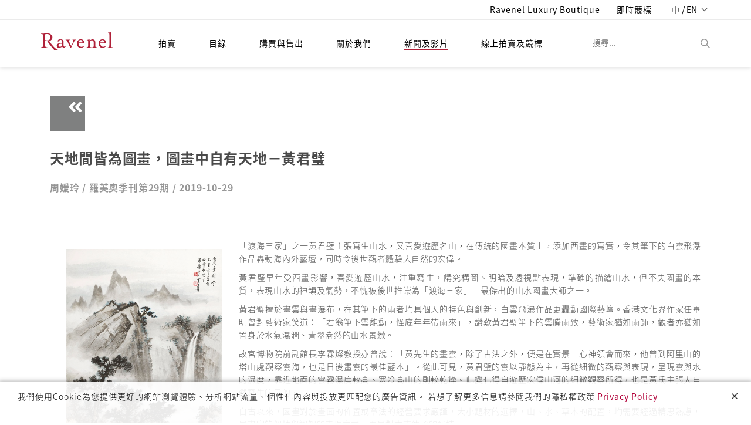

--- FILE ---
content_type: text/html;charset=UTF-8
request_url: https://www.ravenel.com/zh-TW/news/artIn/5e282d44-b77a-483b-9d81-a4bd24320dd4
body_size: 24654
content:
<!doctype html>

<html>
<head>
	<title>羅芙奧藝術專欄</title>


<meta charset="UTF-8" />
<meta content="IE=edge" http-equiv="X-UA-Compatible" />
<meta content="width=device-width, initial-scale=1" name="viewport" />
<meta content="" name="description" />
<meta content="" name="author" />

<link href="/images/favicon.png" rel="icon" />
<!-- Bootstrap CSS  -->
<link href="/asset/css.2/bootstrap.css?v=1.2" media="screen" rel="stylesheet" type="text/css" />
<!-- Font Awesome CSS -->
<link href="/css.2/font-awesome.min.css" media="screen" rel="stylesheet" type="text/css" />
<link href="/css.2/fontawesome-all.css" media="screen" rel="stylesheet" type="text/css" />
<!-- Slicknav -->
<link href="/css.2/slicknav.css?v=1.1" media="screen" rel="stylesheet" type="text/css" />
<!-- Margo CSS Styles  -->
<link href="/css.2/style_font_a.css" media="screen" rel="stylesheet" type="text/css" />
<link href="/css.2/style_font_b.css" media="screen" rel="stylesheet" type="text/css" />
<link href="/css.2/style_font_c.css" media="screen" rel="stylesheet" type="text/css" />
<link href="/css.2/style.css?v=4.14" media="screen" rel="stylesheet" type="text/css" />
<script type="60db025381c928647d4cce47-text/javascript">
	var lang = 'zh_TW';
	var contextPath = '';
	if(lang!="en"){
		document.write('<link rel="stylesheet" href="'+contextPath+'/css.2/notosanstc.css" />');
		document.write('<link rel="stylesheet" href="'+contextPath+'/css.2/style_cn.css" />');
	}
	var contextPathAvoidSlash = contextPath;
	if(contextPathAvoidSlash == '/') {
		contextPathAvoidSlash = '';
	}
</script>
<!-- Responsive CSS Styles  -->
<link href="/css.2/responsive.css" media="screen" rel="stylesheet" type="text/css" />
<!-- Css3 Transitions Styles  -->
<link href="/css.2/animate.css" media="screen" rel="stylesheet" type="text/css" />
<!-- Color CSS Styles  -->
<link href="/css.2/colors/red.css" media="screen" rel="stylesheet" title="red" type="text/css" />
<!-- RiEASE -->
<link rel="stylesheet" href="/css.2/r_common.css" />

<link href="/js/sweetalert/sweetalert.css" rel="stylesheet" type="text/css" />
<!-- custom CSS for front -->
<link rel="stylesheet" href="/css.2/fail.css" />


<link href="/css.2/pagination.css" rel="stylesheet" type="text/css" />
<script src="/js/jquery-2.1.4.min.js" type="60db025381c928647d4cce47-text/javascript"></script>
<script src="/js/jquery.requestanimationframe.min.js" type="60db025381c928647d4cce47-text/javascript"></script>
<script src="/js/jquery.migrate.js" type="60db025381c928647d4cce47-text/javascript"></script>
<script src="/asset/js/bootstrap.min.js" type="60db025381c928647d4cce47-text/javascript"></script>
<script src="/js/modernizrr.js" type="60db025381c928647d4cce47-text/javascript"></script>
<script src="/js/jquery.fitvids.js" type="60db025381c928647d4cce47-text/javascript"></script>
<script src="/js/owl.carousel.min.js" type="60db025381c928647d4cce47-text/javascript"></script>
<script src="/js/jquery.isotope.min.js" type="60db025381c928647d4cce47-text/javascript"></script>
<script src="/js/jquery.appear.js" type="60db025381c928647d4cce47-text/javascript"></script>

<script src="/js/count-to.js" type="60db025381c928647d4cce47-text/javascript"></script>
<script src="/js/jquery.textillate.js" type="60db025381c928647d4cce47-text/javascript"></script>
<script src="/js/jquery.easypiechart.min.js" type="60db025381c928647d4cce47-text/javascript"></script>
<script src="/js/jquery.nicescroll.min.js" type="60db025381c928647d4cce47-text/javascript"></script>
<script src="/js/jquery.parallax.js" type="60db025381c928647d4cce47-text/javascript"></script>
<script src="/js/mediaelement-and-player.js" type="60db025381c928647d4cce47-text/javascript"></script>
<script src="/js/jquery.slicknav.js" type="60db025381c928647d4cce47-text/javascript"></script>


<script src="/js/lodash.min.js" type="60db025381c928647d4cce47-text/javascript"></script>
<script type="60db025381c928647d4cce47-text/javascript" src="/js/r_common.js?v=1.2"></script>
<script type="60db025381c928647d4cce47-text/javascript" src="/RiAPI.js"></script>
<script crossorigin="anonymous" integrity="sha512-QJsj3afWlCpnQ60XzzYE8Jb3IgHIK1BcGZox9rUSmRRq3Ocz9vQ1yR80eX2/b9jfx/UuT5zYWNdrM8Te/eCMhQ==" src="https://cdnjs.cloudflare.com/ajax/libs/vue/2.6.11/vue.min.js" type="60db025381c928647d4cce47-text/javascript"></script>
<!--<script src="https://cdnjs.cloudflare.com/ajax/libs/vue/2.6.11/vue.js" -->
<!--		integrity="sha512-PyKhbAWS+VlTWXjk/36s5hJmUJBxcGY/1hlxg6woHD/EONP2fawZRKmvHdTGOWPKTqk3CPSUPh7+2boIBklbvw==" -->
<!--		crossorigin="anonymous"></script>	-->
<!--<script type="text/javascript" src="https://cdnjs.cloudflare.com/ajax/libs/vue/2.4.2/vue.min.js"></script>-->
<script src="/js/script.js?v=2.1" type="60db025381c928647d4cce47-text/javascript"></script>

<script src="/js/pagination.js" type="60db025381c928647d4cce47-text/javascript"></script>
<!-- /* jtLine */ -->
<script src="/js/timeline/js/modernizr.js" type="60db025381c928647d4cce47-text/javascript"></script>
<script src="/js/timeline/js/jquery.mobile.custom.min.js" type="60db025381c928647d4cce47-text/javascript"></script>
<script src="/js/timeline/js/jtline.js" type="60db025381c928647d4cce47-text/javascript"></script>

<!-- Add mousewheel plugin (this is optional) -->
<script src="/js/fancybox/lib/jquery.mousewheel.pack.js" type="60db025381c928647d4cce47-text/javascript"></script>
<!-- Add fancyBox -->
<link href="/js/fancybox/source/jquery.fancybox.css" rel="stylesheet" />
<script src="/js/fancybox/source/jquery.fancybox.pack.js" type="60db025381c928647d4cce47-text/javascript"></script>
<!-- Optionally add helpers - button, thumbnail and/or media -->
<link href="/js/fancybox/source/helpers/jquery.fancybox-buttons.css" rel="stylesheet" />
<script src="/js/fancybox/source/helpers/jquery.fancybox-buttons.js" type="60db025381c928647d4cce47-text/javascript"></script>
<script src="/js/fancybox/source/helpers/jquery.fancybox-media.js" type="60db025381c928647d4cce47-text/javascript"></script>
<link href="/js/fancybox/source/helpers/jquery.fancybox-thumbs.css" rel="stylesheet" />
<script src="/js/fancybox/source/helpers/jquery.fancybox-thumbs.js" type="60db025381c928647d4cce47-text/javascript"></script>

<!-- Nivo Lightbox -->
<link href="/js/nivo-lightbox/nivo-lightbox.css" rel="stylesheet" />
<link href="/js/nivo-lightbox/themes/default/default.css" rel="stylesheet" />
<script src="/js/nivo-lightbox/nivo-lightbox.js" type="60db025381c928647d4cce47-text/javascript"></script>

<!-- plain modal -->
<script src="/js/plain-modal.min.js" type="60db025381c928647d4cce47-text/javascript"></script>

<!-- cookie -->
<script src="/js/jquery.cookie.js" type="60db025381c928647d4cce47-text/javascript"></script>

<!-- jQuery dependant loadmore -->
<!-- <script type="text/javascript" src="js/loadmore.js" th:src="@{/js/loadmore.js}"></script> -->

<script type="60db025381c928647d4cce47-text/javascript" src="/js/vue-paginate.js"></script>

<script src="https://cdnjs.cloudflare.com/ajax/libs/moment.js/2.22.2/moment.min.js" type="60db025381c928647d4cce47-text/javascript"></script>

<script src="https://ajax.microsoft.com/ajax/jquery.templates/beta1/jquery.tmpl.min.js" type="60db025381c928647d4cce47-text/javascript"></script>

<script type="60db025381c928647d4cce47-text/javascript" src="/js/image-scale/image-scale.min.js"></script>

<script type="60db025381c928647d4cce47-text/javascript" src="/js/modernizr-custom.js"></script>

<style>
/* we chat qr code in footer */
#ex-010-close1{
	display: block;
    position: absolute;
    right: 0px;
    background: #FFF;
    border: 0px;
}
.plainmodal .plainmodal-overlay{
	background-color: rgba(255,255,255,0);
}
/* for load more button to be in center (artstin1) */
#loadDiv{
	margin-top: 10px;
	text-align: center;
}
/* artist's artworks eprice and fprice (cata_artist_in1) */
.artWorkPrice .row div{
	margin: 5px;
}

/* weChat shower */
.wechatExShower {
	display: none;
	position: absolute;
}
.wechatExShower img {
	max-width: 180px;
	box-shadow: 0px 1px 7px 2px rgba(0, 0, 0, 0.2);
	border-radius: 6px;
}
/* 首頁 banner carousel 樣式 */
.owl-theme-homebanner {}
.owl-theme-homebanner .owl-pagination {
	text-align: center;
}

/* homepage-banner */
.mobile-container {
	width: 100%;
	height: auto;
}
.mobile-container img.homepage-banner-item {
	width: 100%;
}
.homepage-banner-outer {
	position: relative;
	left: -15px;
	width: calc(100% + 30px);
}

</style>


</head>

<body>
	
	<div id="mainContainer">
		
	<!-- fix content container can append -->
	<div class="hidden-header"></div>
	<!-- Start Header Section -->
	<header class="clearfix">
		<!-- Start Top Bar -->
		<div class="top-bar">
			<div class="container">
				<div class="row">
					<div class="col-md-7 pull-right">
						<!-- Start Social Links -->
						<form id="logoutform" name="logoutform" action="/logout.do">
							<ul class="social-list">
<!--								<li>-->
								<li class="hidden">
									<!-- 當已登出狀態時，此項目隱藏，class加上hidden -->
									<a class="itl-tooltip" data-original-title="Member Center" data-placement="bottom" title="" href="/mem/center">
										<i class="fa fa-user visible-xs textColor_blue"></i>
										<span class="hidden-xs hiName">Hi, Guest</span>
									</a>
									<!-- th:text="'Hi, ' + ${session?.FUser?.name}" -->
								</li>
<!--								<li th:classappend="${session.FUser != null} ? ' hidden' ">-->
								<li class="hidden">
									<!-- class="hidden" -->
									<!-- 當已登入狀態時，此項目隱藏 ，class加上hidden -->
									<a class="itl-tooltip" data-placement="bottom" href="/login" title="登入"><i class="fas fa-sign-in-alt visible-xs"></i>
										<span class="hidden-xs">登入</span>
									</a>
								</li>
<!--								<li th:classappend="${session.FUser == null} ? ' hidden'">-->
								<li class=" hidden">
									<!-- 當已登出狀態時，此項目隱藏 ，class加上hidden -->
									<a class="itl-tooltip" data-placement="bottom" id="submitsignout" onclick="if (!window.__cfRLUnblockHandlers) return false; document.getElementById('logoutform').submit();" title="LOGOUT" data-cf-modified-60db025381c928647d4cce47-=""><i class="fas fa-sign-out-alt visible-xs"></i>
										<span class="hidden-xs">登出</span>
									</a>
								</li>
								<li>
									<a class="itl-tooltip" data-placement="bottom" target="_blank" href="https://boutique.ravenel.com/" title="Ravenel Luxury Boutique">
										<i class="fa fa-gavel visible-xs"></i>
										<span class="hidden-xs">Ravenel Luxury Boutique</span>
									</a>
								</li>

								<li>
									<a class="itl-tooltip" data-placement="bottom" target="_blank" href="https://bid.ravenel.com/" title="即時競標">
										<i class="fa fa-gavel visible-xs"></i>
										<span class="hidden-xs">即時競標</span>
									</a>
<!--									<a class="itl-tooltip" data-placement="bottom"-->
<!--									   href="https://www.invaluable.com/auction-house/ravenel-3g14fi6o1w/"-->
<!--									   target="_blank" th:title="#{header.bidNow}">-->
<!--										<i class="fa fa-gavel visible-xs"></i>-->
<!--										<span class="hidden-xs" th:text="#{header.bidNow}">即時競標</span>-->
<!--									</a>-->
								</li>
								<li>
									<a class="language dropdown-toggle" data-toggle="dropdown" href="#" style="letter-spacing: 0.1px;">
										<span>中 / EN</span>
										<span class="caret"></span>
									</a>
									<ul class="langMenu dropdown-menu" role="menu">
										<li>
											<a class="changeLanguageLink  active" data-language="zh-TW" href="/zh-TW/news/artIn/5e282d44-b77a-483b-9d81-a4bd24320dd4">繁體中文</a>
										</li>
										<li>
											<a class="changeLanguageLink" data-language="zh-CN" href="/zh-CN/news/artIn/5e282d44-b77a-483b-9d81-a4bd24320dd4">简体中文</a>
										</li>
										<li>
											<a class="changeLanguageLink" data-language="en" href="/en/news/artIn/5e282d44-b77a-483b-9d81-a4bd24320dd4">ENGLISH</a>
										</li>
									</ul>
								</li>
							</ul>
							<input name="_csrf" type="hidden" value="07c30a99-203f-4e09-b260-693e2fc202c7" />
						<input type="hidden" name="_csrf" value="059bf56e-292d-464e-ba03-40a4e2114617" /></form>

						<!-- End Social Links -->
					</div>
					<!-- .col-md-6 -->
				</div>
				<!-- .row -->
			</div>
			<!-- .container -->
		</div>
		<!-- .top-bar -->
		<!-- End Top Bar -->
		<!-- Start  Logo & Naviagtion  -->
		<div class="navbar navbar-default navbar-top">
			<div class="container">
				<div class="navbar-header" id="headDiv">
					<div class="slicknav_menu">
						<margo aria-haspopup="true" class="slicknav_btn slicknav_collapsed" style="outline: none;" tabindex="0"><span class="slicknav_menutxt"></span><span class="slicknav_icon slicknav_no-text"><span class="slicknav_icon-bar"></span><span class="slicknav_icon-bar"></span><span class="slicknav_icon-bar"></span></span></margo>
						<ul aria-hidden="true" class="slicknav_nav slicknav_hidden" role="menu" style="display: none;">
							<li class="slicknav_collapsed slicknav_parent">
								<margo aria-haspopup="true" class="slicknav_item slicknav_row" role="menuitem" style="outline: none;" tabindex="-1">
									<a class="" tabindex="-1" href="/index">拍賣</a>
									<span class="slicknav_arrow"><i class="fa fa-angle-right"></i></span>
								</margo>
								<ul aria-hidden="true" class="dropdown slicknav_hidden" role="menu" style="display: none;">
									<li>
										<a href="/au/calendar" role="menuitem" tabindex="-1">預展/拍賣時間地點</a>
									</li>
									<li>
										<a role="menuitem" tabindex="-1" href="/au/bestArtwork/c26fd62c-bb15-4667-8b42-39a83052e466">精選</a>
									</li>
									<li>
										<a role="menuitem" tabindex="-1" href="/au/dwResult/c26fd62c-bb15-4667-8b42-39a83052e466">歷屆成交紀錄</a>
									</li>
									<li>
										<a role="menuitem" tabindex="-1" href="/BS/auBid">委託競投表格</a>
									</li>
								</ul>
							</li>
							<li class="slicknav_collapsed slicknav_parent">
								<margo aria-haspopup="true" class="slicknav_item slicknav_row" role="menuitem" style="outline: none;" tabindex="-1">
									<a tabindex="-1" href="/catalogues">目錄</a>
									<span class="slicknav_arrow"><i class="fa fa-angle-right"></i></span>
								</margo>
								<ul aria-hidden="true" class="dropdown slicknav_hidden" role="menu" style="display: none;">
									<li>
										<a href="/cata/e" role="menuitem" tabindex="-1">電子目錄</a>
									</li>
									<li>
										<a href="/cata/artist" role="menuitem" tabindex="-1">藝術家簡歷</a>
									</li>
									<li>
										<a href="/cata/lots/" role="menuitem" tabindex="-1">歷屆拍品</a>
									</li>
									<li>
										<a href="/cata/hisCata/c26fd62c-bb15-4667-8b42-39a83052e466" role="menuitem" tabindex="-1">歷屆目錄</a>
									</li>
								</ul>
							</li>
							<li class="slicknav_collapsed slicknav_parent">
								<margo aria-haspopup="true" class="slicknav_item slicknav_row" role="menuitem" style="outline: none;" tabindex="-1">
									<a href="/BS" tabindex="-1">購買與售出</a>
									<span class="slicknav_arrow"><i class="fa fa-angle-right"></i></span>
								</margo>
								<ul aria-hidden="true" class="dropdown slicknav_hidden" role="menu" style="display: none;">
									<li>
										<a href="/BS/howBuy" role="menuitem" tabindex="-1">如何買</a>
									</li>
									<li>
										<a href="/BS/howSell" role="menuitem" tabindex="-1">如何賣</a>
									</li>
									<li>
										<a href="/BS/depart" role="menuitem" tabindex="-1">聯絡我們</a>
									</li>
								</ul>
							</li>
							<li class="slicknav_collapsed slicknav_parent">
								<margo aria-haspopup="true" class="slicknav_item slicknav_row" role="menuitem" style="outline: none;" tabindex="-1">
									<a href="/about" tabindex="-1">關於我們</a>
									<span class="slicknav_arrow"><i class="fa fa-angle-right"></i></span>
								</margo>
								<ul aria-hidden="true" class="dropdown slicknav_hidden" role="menu" style="display: none;">
									<li>
										<a href="/ab/service" role="menuitem" tabindex="-1">服務項目</a>
									</li>
									<li>
										<a href="/ab/CS" role="menuitem" tabindex="-1">客戶服務</a>
									</li>
									<li>
										<a href="/ab/corInfo" role="menuitem" tabindex="-1">集團介紹</a>
									</li>
									<li>
										<a href="藝術計畫" role="menuitem" tabindex="-1">藝術計畫</a>
									</li>
								</ul>
							</li>
							<li class="slicknav_collapsed slicknav_parent">
								<margo aria-haspopup="true" class="slicknav_item slicknav_row" role="menuitem" style="outline: none;" tabindex="-1">
									<a href="/news" tabindex="-1" class=" active">新聞及影片</a>
									<span class="slicknav_arrow"><i class="fa fa-angle-right"></i></span>
								</margo>
								<ul aria-hidden="true" class="dropdown slicknav_hidden" role="menu" style="display: none;">
									<li>
										<a href="/news/press" role="menuitem" tabindex="-1">新聞中心</a>
									</li>
									<li>
										<a href="/news/video" role="menuitem" tabindex="-1">影音專區</a>
									</li>
									<li>
										<a href="/news/art" role="menuitem" tabindex="-1" class=" active">羅芙奧藝術專欄</a>
									</li>
								</ul>
							</li>
							<li class="drop">
								<a target="_blank" href="https://bid.ravenel.com/">線上拍賣及競標</a>
<!--								<a href="https://www.invaluable.com/auction-house/ravenel-3g14fi6o1w/" target="_blank"-->
<!--								   th:text="#{header.menu.online.bid}">線上拍賣及競標</a>-->
<!--								<a href="https://www.invaluable.com/ravenel" target="_blank"-->
<!--								   th:text="#{header.menu.online.bid}">線上拍賣及競標</a>-->
							</li>
						</ul>
					</div>
					<!-- Stat Toggle Nav Link For Mobiles -->
					<button class="navbar-toggle" data-target=".navbar-collapse" data-toggle="collapse" type="button">
						<i class="fa fa-bars"></i>
					</button>
					<!-- End Toggle Nav Link For Mobiles -->
					<h1>
						<a class="navbar-brand" href="/index">
							<img alt="羅芙奧藝術集團" src="/images/logo.svg?t=1" />
						</a>
					</h1>
				</div>
				<!-- 如使用者於手機版點擊搜尋按鈕，則於 .search-form-status 旁加上 .show-search-form，即會顯示搜尋輸入框 -->
				<div class="search-form-status">
					<a class="show-search search-close-btn"> </a>
					<div class="search-side">
						<a class="show-search bg-img search-go-btn" id="doSearchBtn"> </a>
						<div class="search-form">
							<input id="s" name="keyword" type="text" value="" placeholder="搜尋..." />
						</div>
					</div>
				</div>
				<div class="navbar-collapse collapse">
					<!-- 電腦版選單 -->
					<ul class="nav navbar-nav navbar-left subMenuArrow hidden-nav-mobile">
						<li class="drop">
							<a class="" href="/index">拍賣</a>
							<!-- class="active"  -->
							<ul class="dropdown subMenuAcMove  default-style">
								<li>
									<a href="/au/calendar">預展/拍賣時間地點</a>
								</li>
								<!-- class="active"  -->
								<li>
									<a href="/au/bestArtwork">精選</a>
								</li>
								<li>
									<a href="/au/dwResult/c26fd62c-bb15-4667-8b42-39a83052e466">歷屆成交紀錄</a>
								</li>
								<li>
									<a href="/BS/auBid">委託競投表格</a>
								</li>
							</ul>
						</li>
						<li class="drop">
							<a href="/catalogues">目錄</a>
							<ul class="dropdown subMenuCaMove  default-style">
								<li><a href="/cata/e">電子目錄</a></li>
								<li>
									<a href="/cata/artist">藝術家簡歷</a>
								</li>
								<li>
									<a href="/cata/lots/">歷屆拍品</a>
								</li>
								<li>
									<a href="/cata/hisCata/c26fd62c-bb15-4667-8b42-39a83052e466">歷屆目錄</a>
								</li>
							</ul>
						</li>
						<li class="drop">
							<a href="/BS">購買與售出</a>
							<ul class="dropdown subMenuBsMove  default-style">
								<li><a href="/BS/howBuy">如何買</a></li>
								<li><a href="/BS/howSell">如何賣</a></li>
								<li>
									<a href="/BS/depart">聯絡我們</a>
								</li>
							</ul>
						</li>
						<li class="drop">
							<a href="/about">關於我們</a>
							<ul class="dropdown subMenuAbMove  default-style">
								<li>
									<a href="/ab/service">服務項目</a>
								</li>
								<li><a href="/ab/CS">客戶服務</a></li>
								<li>
									<a href="/ab/corInfo">集團介紹</a>
								</li>
								<li><a href="/ab/EP">藝術計畫</a></li>
							</ul>
						</li>
						<li class="drop">
							<a href="/news" class=" active">新聞及影片</a>
							<ul class="dropdown subMenuNwMove">
								<li>
									<a href="/news/press">新聞中心</a>
								</li>
								<li>
									<a href="/news/video">影音專區</a>
								</li>
								<li>
									<a href="/news/art" class=" active">羅芙奧藝術專欄</a>
								</li>
								<li>
									<a href="/news/social">社群媒體</a>
								</li>
							</ul>
						</li>
						<li class="drop">
							<a target="_blank" href="https://bid.ravenel.com/">線上拍賣及競標</a>
<!--							<a href="https://www.invaluable.com/auction-house/ravenel-3g14fi6o1w/" target="_blank"-->
<!--								th:text="#{header.menu.online.bid}">線上拍賣及競標</a>-->
						</li>
					</ul>
					<!-- End Navigation List -->
				</div>
			</div>
			<!-- Mobile Menu Start -->
			<!-- 手機版選單 -->
			<ul class="nav navbar-nav navbar-left subMenuArrow hidden-nav-desktop submenuContainer">
				<li class="drop">
					<button class="close-btn">
						<img alt="" src="/images/img-close.png" title="" />
					</button>
				</li>
				<li class="drop">
					<a class="active" href="">語言/Language</a>
					<ul class="dropdown subMenuAcMove">
						<li>
							<a href="/zh-TW/news/artIn/5e282d44-b77a-483b-9d81-a4bd24320dd4" class=" active">繁體中文</a>
						</li>
						<li>
							<a href="/zh-CN/news/artIn/5e282d44-b77a-483b-9d81-a4bd24320dd4">簡體中文</a>
						</li>
						<li>
							<a href="/en/news/artIn/5e282d44-b77a-483b-9d81-a4bd24320dd4">English</a>
						</li>
					</ul>
				</li>
				<li class="drop">
					<a class=" active" href="/index">拍賣</a>
					<!-- class="active"  -->
					<ul class="dropdown subMenuAcMove">
						<li class="">
							<a href="/au/calendar">預展/拍賣時間地點</a>
						</li>
						<!-- class="active"  -->
						<li>
							<a href="/au/bestArtwork">精選</a>
						</li>
						<li>
							<a href="/au/dwResult/c26fd62c-bb15-4667-8b42-39a83052e466">歷屆成交紀錄</a>
						</li>
						<li>
							<a href="/BS/auBid">委託競投表格</a>
						</li>
					</ul>
				</li>
				<li class="drop">
					<a href="/catalogues">目錄</a>
					<ul class="dropdown subMenuCaMove">
						<li><a href="/cata/e">電子目錄</a></li>
						<li>
							<a href="/cata/artist">藝術家簡歷</a>
						</li>
						<li>
							<a href="/cata/lots/">歷屆拍品</a>
						</li>
						<li>
							<a href="/cata/hisCata/c26fd62c-bb15-4667-8b42-39a83052e466">歷屆目錄</a>
						</li>
					</ul>
				</li>
				<li class="drop">
					<a href="/BS">購買與售出</a>
					<ul class="dropdown subMenuBsMove">
						<li><a href="/BS/howBuy">如何買</a></li>
						<li><a href="/BS/howSell">如何賣</a></li>
						<li>
							<a href="/BS/depart">聯絡我們</a>
						</li>
					</ul>
				</li>
				<li class="drop">
					<a href="/about">關於我們</a>
					<ul class="dropdown subMenuAbMove">
						<li>
							<a href="/ab/service">服務項目</a>
						</li>
						<li><a href="/ab/CS">客戶服務</a></li>
						<li>
							<a href="/ab/corInfo">集團介紹</a>
						</li>
						<li><a href="藝術計畫">藝術計畫</a></li>
					</ul>
				</li>
				<li class="drop">
					<a href="/news" class=" active">新聞及影片</a>
					<ul class="dropdown subMenuNwMove">
						<li>
							<a href="/news/press">新聞中心</a>
						</li>
						<li>
							<a href="/news/video">影音專區</a>
						</li>
						<li>
							<a href="/news/art" class=" active">羅芙奧藝術專欄</a>
						</li>
						<li>
							<a href="/news/social">社群媒體</a>
						</li>
					</ul>
				</li>
				<li class="drop">
					<a target="_blank" href="https://bid.ravenel.com/">線上拍賣及競標</a>
<!--					<a href="https://www.invaluable.com/auction-house/ravenel-3g14fi6o1w/" target="_blank"-->
<!--					   th:text="#{header.menu.online.bid}">線上拍賣及競標</a>-->
				</li>
			</ul>
			<!-- End Navigation List -->
			<!-- End Search -->

			<!-- Mobile Menu End -->
		</div>
		<!-- End Header Logo & Naviagtion -->
	</header>
	<!-- end header -->


		<div>
		<style>
			.author span{
				font-size:16px;
			}
		</style>
		<!-- Full Body Container -->
		<div id="container">
			<!-- Start Header Section -->
			<!-- End Header Section -->
			<!-- InstanceBeginEditable name="EditRegion1" -->
			<section class="container-fluid newsIn">
				<div class="container">
					<div class="backPageEvent">
						<a href="#" onclick="if (!window.__cfRLUnblockHandlers) return false; history.back()" data-cf-modified-60db025381c928647d4cce47-=""><i class="fa fa-angle-double-left fa-2x"></i></a>
					</div>
					<div class="newsEdit">
						<div class="row">
							
							<div class="col-md-12">
								<h2>天地間皆為圖畫，圖畫中自有天地－黃君璧</h2>
								<h5 class="author" style="color: #959595">
									<span id="authorBlock">Eva Tang / </span>
									<span id="originBlock">Ravenel Quarterly No. 21 2017/05 / </span>
									<span id="showDate">2017-05-16</span>
								</h5>
							</div>
							
							
							<div class="col-md-12" id="newsContent">
								
							</div>
						</div>
					</div>
				</div>
			</section>
			<!-- InstanceEndEditable -->
			<!-- go to top -->
			<a class="btn bg-orange btn-lg back-to-top" data-placement="left" data-toggle="tooltip" href="#" id="back-to-top" role="button" title="Click to return on the top page"> <span class="fa fa-caret-up"></span>
			</a>
		</div>
		<!-- end #container -->
		<!-- InstanceBeginEditable name="EditRegion3" -->
		<!-- go to top -->
		<!-- InstanceEndEditable -->
		<!-- InstanceEnd -->
	</div>
		<footer class="footer-widget social-widget">

		<div class="link-wrap navbar-default">
			<img alt="" class="footer-logo" src="/images/footer-logo.svg?t=1" />
			<ul class="social-icons hidden-nav-desktop" id="socialIcon">
				
					<li>
						<a class="" id="ic-FaceBook-mobile" href="https://www.facebook.com/RavenelArtGroup">
							<img src="/images/footer-fb.png" />
							
							
							
							
						</a></li>
				
				
					<li>
						<a class="" id="ic-Line-mobile" href="https://line.me/R/ti/p/%40nte1433g">
							
							<img src="/images/footer-line.png" />
							
							
							
						</a></li>
				
				
					<li>
						<a class="" id="ic-Instagram-mobile" href="https://instagram.com/ravenelart/">
							
							
							<img src="/images/footer-instagram.png" />
							
							
						</a></li>
				
				
					<li>
						<a class="" id="ic-WeChat-mobile" href="https://web.wechat.com/?lang=zh_TW">
							
							
							
							<img src="/images/footer-wechat.png" />
							
						</a></li>
				
				
					<li>
						<a class="" id="ic-Youtube-mobile" href="https://youtube.com/@Ravenel">
							
							
							
							
							<img src="/images/footer-youtube.png" />
						</a></li>
				
				
					<li>
						<a class="" id="ic-Weibo-mobile" href="https://e.weibo.com/ravenel">
							
							
							
							
							
						</a></li>
				
			</ul>
			<div class="container flex-center w-100 hidden-nav-mobile">
				<ul class="nav navbar-nav subMenuArrow list-inline footerMenu">
					<li class="drop">
						<a href="/index">
							拍賣
							<span class="caret"></span>
						</a>
						<ul class="dropdown subMenuAcMove">
							<li>
								<a href="/au/calendar">預展/拍賣時間地點</a>
							</li>
							<li>
								<a href="/au/bestArtwork/c26fd62c-bb15-4667-8b42-39a83052e466">精選</a>
							</li>
							<li>
								<a href="/au/dwResult/c26fd62c-bb15-4667-8b42-39a83052e466">歷屆成交紀錄</a>
							</li>
							<li>
								<a href="/BS/auBid">委託競投表格</a>
							</li>
						</ul>
					</li>
					<li class="drop">
						<a href="/catalogues">
							目錄
							<span class="caret"></span>
						</a>
						<ul class="dropdown subMenuCaMove">
							<li class="">
								<a href="/cata/e">電子目錄</a></li>
							<li>
								<a href="/cata/artist">藝術家簡歷</a>
							</li>
							<li>
								<a href="/cata/lots/">歷屆拍品</a>
							</li>
							<li>
								<a href="/cata/hisCata/c26fd62c-bb15-4667-8b42-39a83052e466">歷屆目錄</a>
							</li>
						</ul>
					</li>
					<li class="drop">
						<a href="/BS">
							購買與售出
							<span class="caret"></span>
						</a>
						<ul class="dropdown subMenuBsMove">
							<li class="">
								<a href="/BS/howBuy">如何買</a>
							</li>
							<li>
								<a href="/BS/howSell">如何賣</a>
							</li>
							<li>
								<a href="/BS/depart">聯絡我們</a>
							</li>
						</ul>
					</li>
					<li class="drop">
						<a href="/about">
							關於我們
							<span class="caret"></span>
						</a>
						<ul class="dropdown subMenuAbMove">
							<li class="">
								<a href="/ab/service">服務項目</a>
							</li>
							<li>
								<a href="/ab/CS">客戶服務</a>
							</li>
							<li>
								<a href="/ab/corInfo">集團介紹</a>
							</li>
							<li>
								<a href="/ab/EP">藝術計畫</a>
							</li>
						</ul>
					</li>
					<li class="drop  ">
						<a href="/news" class=" ">
							新聞及影片
							<span class="caret"></span>
						</a>
						<ul class="dropdown subMenuNwMove">
							<li class="">
								<a href="/news/press">新聞中心</a>
							</li>
							<li>
								<a href="/news/video">影音專區</a>
							</li>
							<li>
								<a href="/news/art" class=" active">羅芙奧藝術專欄</a>
							</li>
							<li>
								<a href="/news/social">社群媒體</a>
							</li>
						</ul>
					</li>
					<li class="drop">
<!--						href="https://www.onlinebids-ravenel.com/"  -->
						<a target="_blank" href="https://bid.ravenel.com/">線上拍賣及競標</a>
<!--						<a href="https://www.invaluable.com/auction-house/ravenel-3g14fi6o1w/" target="_blank"-->
<!--						   th:text="#{header.menu.online.bid}">線上拍賣及競標</a>-->
					</li>
				</ul>
			</div>
		</div>

		<div class="privacy-wrap">
			<div class="container">
				<div class="row flex-middle w-100">
					<div class="col-md-6 text-left">
						<p>
							© 2018 <span>羅芙奧藝術集團</span>
							<a class="policyLink" href="/privacyPolicy">線上隱私權保護政策</a>
						</p>
					</div>
					<div class="col-md-6 text-right">
						<ul class="social-icons hidden-nav-mobile" id="socialIcon">
							
								<li>
									<a class="" id="ic-FaceBook" href="https://www.facebook.com/RavenelArtGroup">
										<img src="/images/footer-fb.png" />
										
										
										
										
									</a></li>
							
							
								<li>
									<a class="" id="ic-Line" href="https://line.me/R/ti/p/%40nte1433g">
										
										<img src="/images/footer-line.png" />
										
										
										
									</a></li>
							
							
								<li>
									<a class="" id="ic-Instagram" href="https://instagram.com/ravenelart/">
										
										
										<img src="/images/footer-instagram.png" />
										
										
									</a></li>
							
							
								<li>
									<a class="" id="ic-WeChat" href="https://web.wechat.com/?lang=zh_TW">
										
										
										
										<img src="/images/footer-wechat.png" />
										
									</a></li>
							
							
								<li>
									<a class="" id="ic-Youtube" href="https://youtube.com/@Ravenel">
										
										
										
										
										<img src="/images/footer-youtube.png" />
									</a></li>
							
							
								<li>
									<a class="" id="ic-Weibo" href="https://e.weibo.com/ravenel">
										
										
										
										
										
									</a></li>
							
						</ul>
						<div class="wechatExShower" data-show-place="top" id="ic-WeChat-shower">
							<img height="180" width="180" src="/images/wechatqr.png" />
						</div>
						<div class="wechatExShower" data-show-place="top" id="ic-Line-shower">
							<img height="180" width="180" src="/images/lineqr.png" />
						</div>
					</div>
				</div>
			</div>
		</div>

		<script type="60db025381c928647d4cce47-text/javascript">
			$(document).ready(function() {
				// GDPR.
				reqGDPR();

				weChatInit();
			});

			/**
			 * weChat social icon 點擊事件
			 */
			function weChatInit() {
				var closeWeChat = function(e) {
					var $box = $(".wechatExShower");
					var targetIsBox = false;
					$box.each(function() {
						var inc = $.contains(this, e.target);
						if(inc) targetIsBox = true;
					});
					if(e.type == 'click' && targetIsBox) {
						return;
					}
					var arr = [];
					$box.each(function() {
						arr.push($(this).attr('data-isShow'));
					});
					if(arr.indexOf('true') != -1) {
						$box.attr('data-isShow', 'false').fadeOut();
					}
				}

				$('body,html').on('click', closeWeChat).on('mousewheel', closeWeChat);
				$(window).on('resize', closeWeChat);

				// show QRCode box
				$("#ic-WeChat, #leftSide-ic-WeChat, #ic-Line, #leftSide-ic-Line").on('click', function(e){
					e.preventDefault();
					var $this = $(this),
						$box = $("#" + $this.attr('id') + '-shower');
					var showPlace = $box.attr('data-show-place') || 'top';
					var boxSize = 180;
					var pos = $this.position();
					var iconWidth = $this.find('i').width();
					var winWidth = $(window).width();
					var iconCenterX = pos.left + (iconWidth / 2);
					var iconCenterY = pos.top + (iconWidth / 2);
					var boxLeft = 0, boxTop = 0;
					if(showPlace === 'top') {
						boxLeft = iconCenterX - (boxSize / 2);
						boxTop = pos.top - boxSize - 20;
						var boxMax = boxLeft + boxSize;
						if(boxMax - winWidth > 0) {
							// over window width
							boxLeft = winWidth - boxSize - 20;
						}
					}else if(showPlace === 'right') {
						boxLeft = iconCenterX + 40;
						boxTop = iconCenterY - (boxSize / 2);
					}
					if($box.attr('data-isShow') === 'true') {
						$box.attr('data-isShow', 'false').fadeOut();
						return;
					}
					$('[id$="-shower"][data-isShow="true"]').each(function(index, item) {
						var $item = $(item);
						var myId = $(item).attr('id');
						if(myId === $box.attr('id')) {
							return;
						}
						$item.attr('data-isShow', 'false').hide();
					});
					$box.css({
						top : boxTop + 'px',
						left : boxLeft + 'px'
					}).attr('data-isShow', 'true').fadeIn();
					if($this.is('[id^="leftSide-ic"]')) {
						$box.parent().css('z-index', 100);
					}
					return false;
				});
			}

			function reqGDPR() {
				var hasGDPR = $.cookie('gdpr_read');
				if(hasGDPR && hasGDPR === '1') {
					return;
				}
				RiAPI.run({
					url : '/rest/common/gdpr',
					success : function(resp) {
						if(resp.code != 0) {
							return;
						}
						var container = $('#gdprContainer');
						var data = resp.data;
						container.find('p').first().html(data);
						container.fadeIn();
					},
					error : function() {}
				});

				$('#gdprContainer').find('button').click(function() {
					$.cookie('gdpr_read', '1', {
						path : '/',
						expires : 365 * 10
					});
					$('#gdprContainer').hide();
				});
			}
		</script>
	</footer>
		
		<div class="gdqr_notice" id="gdprContainer" style="display:none;">
			<p></p>
			<button aria-label="Close" class="close" type="button">
				<span aria-hidden="true"><img alt="close" src="/images/fa-close.png" /></span>
			</button>
		</div>
	
		
		<!-- go to top -->
		<a class="btn bg-orange btn-lg back-to-top" data-placement="left" data-toggle="tooltip" href="#" id="back-to-top" role="button" title="Click to return on the top page">
			<span class="fa fa-caret-up"></span>
		</a>
	
	</div>
	
	
	

	<!-- <script type="text/javascript" src="js/script.js" th:src="@{/js/script.js?v=1}"></script> -->
	<!-- go to top -->
	<script type="60db025381c928647d4cce47-text/javascript">

		/*-- 全站搜尋 function --*/
		function doSearchWebsite(event) {
			event.preventDefault();
			var keyword = $('#s').val();
			if(keyword == null || keyword == '') {
				return false;
			}
			var $btn = $('.search-form-status .search-go-btn');
			var clickMode = $btn.data('clickMode');
			if(clickMode === 'mobile' && $btn.data('show-search') !== 'true') {
				return false;
			}
			window.location = contextPathAvoidSlash + '/search/' + encodeURIComponent(keyword);
			//window.location = contextPathAvoidSlash + '/search?kw=' + encodeURIComponent(keyword);
		}

		function imgForceReload(index, item) {
			var src = $(item).attr('src');
			src += "?t=" + new Date().getTime();
			$(item).attr('src', src);
		}

		// image not found
		$('img.imgNotFoundBlank').on('error', function (e) {
			$(this).attr('src', imageBlank());
		}).each(imgForceReload);

		$(document).ready(function () {
			// 全站搜尋 click event
			$('#s').keydown(function (e) {
				if (e.keyCode === 13) {
					e.preventDefault();
					doSearchWebsite(e);
					return false;
				}
			});
			$('#doSearchBtn').click(doSearchWebsite);

			// fix language switcher
			$('.changeLanguageLink').each(function(index, item) {
				$(item).click(function(e) {
					var $lnk = $(this);
					var keyword = $lnk.attr('data-search-keyword');
					if(keyword == null || keyword == '' || keyword == 'null' || keyword === 'undefined') {
						return true;
					}
					var lang = $lnk.attr('data-language');
					e.preventDefault();
					window.location = contextPathAvoidSlash + '/' + lang + '/search/' + keyword;
					return false;
				});
			});

			// data-to-link 非 a tag 卻需要連結的元素
			$('[data-to-link]').each(function(index, elt) {
				var $elt = $(elt);
				var toLink = $elt.attr('data-to-link');
				if(toLink == null || toLink == '') {
					return;
				}
				var currentStyle = $elt.attr('style') || '';
				$elt.click(function() {
					var toLink2 = $elt.attr('data-to-link');
					var toMode = $elt.attr('data-to-target') || '_blank';
					if(toMode == '_blank') {
						window.open(toLink2);
					}else {
						window.location.href = toLink2;
					}
				}).attr('style', currentStyle + ';cursor:pointer;');
			});

			// show or hide back-to-top
			$(window).scroll(function () {
				if ($(this).scrollTop() > 50) {
					$('#back-to-top').fadeIn();
				} else {
					$('#back-to-top').fadeOut();
				}
			});
			// scroll body to 0px on click
			$('#back-to-top').click(function () {
				$('#back-to-top').tooltip('hide');
				var defFunc = function() {
					$('body,html').animate({
						scrollTop: 0
					}, 600);
				}
				try {
					var hasNiceScroll = $('html').getNiceScroll || false;
					if (hasNiceScroll) {
						$("html").getNiceScroll(0).doScrollTop(0, 600);
					} else {
						defFunc();
					}
				}catch(ex) {
					defFunc();
				}
				return false;
			});
			$('#back-to-top').tooltip('show');

			// image not found
			$('img.imgNotFound').on('load', function (e) {
				var h = $(this).prop('naturalHeight');
				if (h == 1) {
					$(this).attr('src', imageNotFound());
				}
			}).on('error', function (e) {
				$(this).attr('src', imageNotFound());
			})
				.each(imgForceReload);

			$('img.imgNotFoundBanner').on('load', function (e) {
				var h = $(this).prop('naturalHeight');
				if (h == 1) {
					var img = $(this).attr('src', imageNotFound());
					img.css({
						width: 'inherit',
						'min-height': '80%'
					}).parent().css({
						'background-color': 'white'
					});
				}
			}).on('error', function (e) {
				var img = $(this).attr('src', imageNotFound());
				img.css({
					width: 'inherit',
					'min-height': '80%'
				}).parent().css({
					'background-color': 'white'
				});
			}).each(imgForceReload);

			$('img.imgNotFoundHH').on('load', function (e) {
				//console.log($(this).prop('naturalHeight'));
				//console.log($(this).prop('naturalWidth'));
				var h = $(this).prop('naturalHeight');
				if (h == 1) {
					var img = $(this).attr('src', imageNotFound());
					var parentHeight = $(this).parent().parent().height();
					var h = null;
					if (!isNaN(parentHeight)) {
						h = parentHeight / 2;
					}
					if (!h) return;
					img.css({
						'min-height': h + 'px'
					});
				}
			}).on('error', function (e) {
				var img = $(this).attr('src', imageNotFound());
				var parentHeight = $(this).parent().parent().height();
				var h = null;
				if (!isNaN(parentHeight)) {
					h = parentHeight / 2;
				}
				if (!h) return;
				img.css({
					'min-height': h + 'px'
				});
			}).each(imgForceReload);
		});

		function imageBlank() {
			return "[data-uri]";
		}

		function imageNotFound() {
			return "[data-uri]";
		}

	</script>



	
	
	
	<div>
		
		
		<script src="https://cdnjs.cloudflare.com/ajax/libs/moment.js/2.18.1/moment.min.js" type="60db025381c928647d4cce47-text/javascript"></script>
		<script type="60db025381c928647d4cce47-text/javascript">
			var onlineTime = '2019-10-29T08:00:00.000+08:00';
			var showDate = moment(onlineTime).format('YYYY-MM-DD');
			$('#showDate').html(showDate);
			
			var newsContent = '<p><a href=\"/cata/lotsIn/a863f6b7-2564-462d-b10c-aba9ce7a4df6\"><img src=\"/resource/o/images/df4ccc70-d853-410c-ae44-a85938829208/M\" style=\"float: left;width:24%;\" /><\/a><\/p>\n\n<p>\u300C\u6E21\u6D77\u4E09\u5BB6\u300D\u4E4B\u4E00\u9EC3\u541B\u74A7\u4E3B\u5F35\u5BEB\u751F\u5C71\u6C34\uFF0C\u53C8\u559C\u611B\u904A\u6B77\u540D\u5C71\uFF0C\u5728\u50B3\u7D71\u7684\u570B\u756B\u672C\u8CEA\u4E0A\uFF0C\u6DFB\u52A0\u897F\u756B\u7684\u5BEB\u5BE6\uFF0C\u4EE4\u5176\u7B46\u4E0B\u7684\u767D\u96F2\u98DB\u7011\u4F5C\u54C1\u8F5F\u52D5\u6D77\u5167\u5916\u85DD\u58C7\uFF0C\u540C\u6642\u4EE4\u5F8C\u4E16\u89C0\u8005\u9AD4\u9A57\u5927\u81EA\u7136\u7684\u5B8F\u5049\u3002<\/p>\n\n<p>\u9EC3\u541B\u74A7\u65E9\u5E74\u53D7\u897F\u756B\u5F71\u97FF\uFF0C\u559C\u611B\u904A\u6B77\u5C71\u6C34\uFF0C\u6CE8\u91CD\u5BEB\u751F\uFF0C\u8B1B\u7A76\u69CB\u5716\u3001\u660E\u6697\u53CA\u900F\u8996\u9EDE\u8868\u73FE\uFF0C\u6E96\u78BA\u7684\u63CF\u7E6A\u5C71\u6C34\uFF0C\u4F46\u4E0D\u5931\u570B\u756B\u7684\u672C\u8CEA\uFF0C\u8868\u73FE\u5C71\u6C34\u7684\u795E\u97FB\u53CA\u6C23\u52E2\uFF0C\u4E0D\u6127\u88AB\u5F8C\u4E16\u63A8\u5D07\u70BA\u300C\u6E21\u6D77\u4E09\u5BB6\u300D&mdash;\u6700\u5091\u51FA\u7684\u5C71\u6C34\u570B\u756B\u5927\u5E2B\u4E4B\u4E00\u3002<\/p>\n\n<p>\u9EC3\u541B\u74A7\u64C5\u65BC\u756B\u96F2\u8207\u756B\u7011\u5E03\uFF0C\u5728\u5176\u7B46\u4E0B\u7684\u5169\u8005\u5747\u5177\u500B\u4EBA\u7684\u7279\u8272\u8207\u5275\u65B0\uFF0C\u767D\u96F2\u98DB\u7011\u4F5C\u54C1\u66F4\u8F5F\u52D5\u570B\u969B\u85DD\u58C7\u3002\u9999\u6E2F\u6587\u5316\u754C\u4F5C\u5BB6\u4EFB\u7562\u660E\u66FE\u5C0D\u85DD\u8853\u5BB6\u7B11\u9053\uFF1A\u300C\u541B\u7FC1\u7B46\u4E0B\u96F2\u80FD\u52D5\uFF0C\u602A\u5E95\u5E74\u5E74\u5E36\u96E8\u4F86\u300D\uFF0C\u8B9A\u6B4E\u9EC3\u541B\u74A7\u7B46\u4E0B\u7684\u96F2\u9A30\u96E8\u81F4\uFF0C\u85DD\u8853\u5BB6\u7336\u5982\u96E8\u5E2B\uFF0C\u89C0\u8005\u4EA6\u7336\u5982\u7F6E\u8EAB\u65BC\u6C34\u6C23\u6FD5\u6F64\u3001\u9752\u7FE0\u76CE\u7136\u7684\u5C71\u6C34\u666F\u7DFB\u3002<\/p>\n\n<p>\u6545\u5BAE\u535A\u7269\u9662\u524D\u526F\u9928\u9577\u674E\u9716\u71E6\u6559\u6388\u4EA6\u66FE\u8AAA\uFF1A\u300C\u9EC3\u5148\u751F\u7684\u756B\u96F2\uFF0C\u9664\u4E86\u53E4\u6CD5\u4E4B\u5916\uFF0C\u4FBF\u662F\u5728\u5BE6\u666F\u4E0A\u5FC3\u795E\u9818\u6703\u800C\u4F86\uFF0C\u4ED6\u66FE\u5230\u963F\u91CC\u5C71\u7684\u5854\u5C71\u8655\u89C0\u5BDF\u96F2\u6D77\uFF0C\u4E5F\u662F\u65E5\u5F8C\u756B\u96F2\u7684\u6700\u4F73\u85CD\u672C\u300D\u3002\u5F9E\u6B64\u53EF\u898B\uFF0C\u9EC3\u541B\u74A7\u7684\u96F2\u4EE5\u975C\u614B\u70BA\u4E3B\uFF0C\u518D\u5F9E\u7D30\u5FAE\u7684\u89C0\u5BDF\u8207\u8868\u73FE\uFF0C\u5448\u73FE\u96F2\u8207\u6C34\u7684\u6FD5\u5EA6\uFF0C\u9760\u8FD1\u5730\u9762\u7684\u96F2\u9727\u6FD5\u5EA6\u8F03\u9AD8\u3001\u5BD2\u51B7\u9AD8\u5C71\u7684\u5247\u8F03\u4E7E\u71E5\u3002\u6B64\u8B8A\u5316\u5F97\u81EA\u904A\u6B77\u5B8F\u5049\u5C71\u6CB3\u7684\u7D30\u5FAE\u89C0\u5BDF\u6240\u5F97\uFF0C\u4E5F\u662F\u9EC3\u6C0F\u4E3B\u5F35\u5927\u81EA\u7136\u5BEB\u751F\u7684\u76EE\u7684\u3002<\/p>\n\n<p>\u81EA\u53E4\u4EE5\u4F86\uFF0C\u570B\u756B\u5C0D\u65BC\u756B\u9762\u7684\u4F48\u7F6E\u6216\u7AE0\u6CD5\u7684\u7D93\u71DF\u8981\u6C42\u56B4\u8B39\uFF0C\u5927\u5C0F\u984C\u6750\u7684\u9078\u64C7\uFF0C\u5C71\u3001\u6C34\u3001\u8349\u6728\u7684\u914D\u7F6E\uFF0C\u5747\u9700\u8981\u7D93\u904E\u7CBE\u601D\u719F\u616E\uFF0C\u662F\u756B\u5BB6\u7684\u500B\u6027\u8207\u8A8D\u77E5\u7684\u8868\u73FE\u65B9\u5F0F\uFF0C\u66F4\u662F\u5C0D\u53E4\u756B\u50B3\u627F\u7684\u5805\u6301\u3002<\/p>\n\n<p>\u9EC3\u541B\u74A7\u5C0D\u65BC\u69CB\u5716\u751A\u70BA\u57F7\u8457\uFF0C\u66FE\u8868\u793A\u300C\u4E2D\u570B\u756B\u8CB4\u5728\u6C23\u97FB\uFF0C\u901A\u5E45\u4F5C\u54C1\u7684\u69CB\u6210\uFF0C\u9664\u601D\u60F3\u60C5\u8DA3\u5916\uFF0C\u66F4\u8981\u8B1B\u6C42\u53D6\u52E2\u22EF\u22EF\u52E2\u662F\u4EC0\u9EBC\uFF0C\u61C9\u8A72\u5305\u62EC\u4E86\u8CD3\u4E3B\u671D\u8F2F\u4E4B\u52E2\uFF0C\u865B\u5BE6\u63A9\u6620\u4E4B\u52E2\uFF0C\u8F15\u91CD\u8B93\u5C31\u4E4B\u52E2\uFF0C\u958B\u5408\u5F35\u555F\u4E4B\u52E2\u8207\u5C71\u5DDD\u5730\u7406\u4E4B\u52E2\uFF0C\u5B83\u65E2\u662F\u756B\u5BB6\u500B\u4EBA\u7684\u9AD4\u52E2\u3001\u5FC3\u9748\u7684\u7BC0\u594F\u8207\u5F8B\u52D5\uFF0C\u4E5F\u662F\u5927\u81EA\u7136\u7684\u5F62\u52E2\u8207\u6C23\u52E2\u300D\u3002\u69CB\u5716\u4E0A\u5FC5\u9808\u7B26\u5408\u5927\u81EA\u7136\u7684\u7BC0\u594F\uFF0C\u6355\u6349\u842C\u5C64\u96F2\u6D77\u8207\u8349\u6728\u4E4B\u9593\u7684\u5F8B\u52D5\uFF0C\u5728\u975C\u614B\u4E4B\u4E2D\u5C0B\u627E\u8207\u9AD4\u73FE\u5F9E\u4E2D\u842C\u7269\u751F\u751F\u4E0D\u606F\u7684\u52D5\u52E2\u3002<\/p>\n\n<p style=\"text-align:center\"><a href=\"/cata/lotsIn/a19da538-1c3c-4df4-aaff-4187b12a5fbb\"><img src=\"/resource/o/images/9cb1518f-c821-47b8-96b1-263d036b88a3/L\" style=\"width:95%\" /><\/a><\/p>\n\n<p>\u6B64\u5E45\u300A\u96F2\u6B78\u5927\u58D1\u300B\u63CF\u7E6A\u7684\u4E3B\u984C\u70BA\u78C5\u7934\u6D69\u9081\u7684\u96F2\u6D77\uFF0C\u4F46\u82E5\u5149\u662F\u5927\u6C23\u7684\u7A20\u5BC6\uFF0C\u984C\u6750\u751A\u70BA\u55AE\u8584\uFF0C\u524D\u666F\u518D\u6DFB\u300C\u9678\u300D\u7684\u9020\u666F\u5143\u7D20\uFF0C\u589E\u6DFB\u5C71\u5DBA\u53CA\u7A00\u8584\u7684\u6A39\u6797\uFF0C\u865B\u5BE6\u4E92\u88DC\uFF0C\u4E3B\u8CD3\u76F8\u61C9\uFF0C\u70BA\u756B\u9762\u589E\u9032\u8996\u89BA\u7A7A\u9593\uFF0C\u958B\u5275\u85DD\u8853\u5BB6\u8207\u89C0\u8005\u7684\u4E00\u7A2E\u5FC3\u5883\u7684\u4EA4\u6D41\u8207\u5171\u9CF4\u3002\u9EC3\u541B\u74A7\u767B\u9AD8\u9060\u773A\uFF0C\u773C\u898B\u767D\u96F2\u9023\u7DBF\u4E0D\u65B7\uFF0C\u4E00\u671B\u7121\u969B\uFF0C\u767D\u96F2\u7C60\u7F69\u7FA4\u5CF0\u4E4B\u5883\uFF0C\u5229\u7528\u7B46\u58A8\u63CF\u7E6A\u96F2\u6D77\u7684\u84BC\u832B\uFF0C\u4EE5\u78C5\u8584\u7684\u5C71\u6C34\u8868\u9054\u85DD\u8853\u5BB6\u7684\u60C5\u611F\uFF0C\u518D\u8B93\u842C\u7269\u8E8D\u8E8D\u6B32\u52D5\u7684\u529B\u91CF\u5F9E\u85DD\u8853\u5BB6\u7684\u7B46\u5C16\u7834\u5929\u800C\u51FA\uFF0C\u6210\u529F\u5730\u8B93\u85DD\u8853\u54C1\u6607\u83EF\u81F3\u53E6\u4E00\u500B\u5C64\u6B21\u3002<\/p>\n\n<p>\u9EC3\u541B\u74A7\u66FE\u5F15\u7528\u300C\u5929\u5730\u9593\u7686\u70BA\u5716\u756B\uFF0C\u5716\u756B\u4E2D\u81EA\u6709\u5929\u5730\u300D\u3002\u7A7A\u9593\u7684\u5B58\u5728\uFF0C\u4EE3\u8868\u8457\u865B\u64EC\u6642\u9593\u6027\u7684\u6D41\u52D5\uFF0C\u4EE5\u7A7A\u9593\u914D\u5408\u96F2\u5C64\u7684\u6F14\u7E79\uFF0C\u8B93\u89C0\u8005\u5F77\u5982\u7F6E\u8EAB\u65BC\u6046\u52D5\u800C\u81EA\u7136\u5B58\u5728\u7684\u5B87\u5B99\uFF0C\u9AD4\u6703\u5F77\u975C\u82E5\u52D5\u3001\u7121\u6B62\u5883\u7684\u5927\u81EA\u7136\u529B\u91CF\uFF0C\u8868\u9054\u500B\u4EBA\u5C0D\u6BD4\u5927\u81EA\u7136\u7684\u6E3A\u5C0F\uFF0C\u9054\u81F4\u5929\u4EBA\u5408\u4E00\u7684\u5883\u754C\u3002<\/p>\n\n<p>\u6D77\u5929\u756B\u5ECA\u4F4D\u65BC\u897F\u9580\u753A\u7E41\u83EF\u7684\u5730\u5E36\uFF0C\u9762\u5C0D\u845760\u5E74\u4EE3\u53F0\u7063\u85DD\u8853\u5E02\u5834\u6D3B\u8E8D\u53CA\u6D77\u5916\u601D\u6F6E\u7684\u885D\u64CA\uFF0C\u6D77\u5929\u756B\u5ECA\u6B63\u662F\u63A8\u52D5\u53F0\u7063\u85DD\u8853\u4EA4\u6D41\u7684\u91CD\u8981\u8EF8\u5FC3\u3002\u5176\u85DD\u6587\u6C99\u9F8D\u63A8\u52D5\u85DD\u8853\u8B1B\u5B78\u7814\u7A76\uFF0C\u540C\u6642\u662F\u91CD\u8981\u85DD\u8853\u5BB6\u7684\u5207\u78CB\u4E4B\u5730\u3002\u4E3B\u7406\u756B\u5ECA\u7684\u9673\u592A\u592A\u8EAB\u70BA\u9EC3\u541B\u74A7\u7684\u5F1F\u5B50\uFF0C\u53D7\u5927\u5E2B\u7684\u8010\u5FC3\u6559\u5C0E\u53CA\u555F\u8499\u3002\u300A\u96F2\u6B78\u5927\u58D1\u300B\u4E00\u756B\u66F4\u662F\u9673\u592B\u4EBA\u5F97\u81EA\u9EC3\u541B\u74A7\u5148\u751F\u672C\u4EBA\uFF0C\u7576\u6642\u540C\u5411\u5927\u5E2B\u5B78\u756B\u7684\u5B8B\u7F8E\u9F61\u5973\u58EB\u4EA6\u5C0D\u6B64\u5E45\u4F5C\u54C1\u559C\u611B\u4E0D\u5DF2\u3002<\/p>';
			var contentContainer = $('#newsContent').html(newsContent);
			
			var news = {'author':'\u5468\u5A9B\u73B2','content':'<p><a href=\"/cata/lotsIn/a863f6b7-2564-462d-b10c-aba9ce7a4df6\"><img src=\"/resource/o/images/df4ccc70-d853-410c-ae44-a85938829208/M\" style=\"float: left;width:24%;\" /><\/a><\/p>\n\n<p>\u300C\u6E21\u6D77\u4E09\u5BB6\u300D\u4E4B\u4E00\u9EC3\u541B\u74A7\u4E3B\u5F35\u5BEB\u751F\u5C71\u6C34\uFF0C\u53C8\u559C\u611B\u904A\u6B77\u540D\u5C71\uFF0C\u5728\u50B3\u7D71\u7684\u570B\u756B\u672C\u8CEA\u4E0A\uFF0C\u6DFB\u52A0\u897F\u756B\u7684\u5BEB\u5BE6\uFF0C\u4EE4\u5176\u7B46\u4E0B\u7684\u767D\u96F2\u98DB\u7011\u4F5C\u54C1\u8F5F\u52D5\u6D77\u5167\u5916\u85DD\u58C7\uFF0C\u540C\u6642\u4EE4\u5F8C\u4E16\u89C0\u8005\u9AD4\u9A57\u5927\u81EA\u7136\u7684\u5B8F\u5049\u3002<\/p>\n\n<p>\u9EC3\u541B\u74A7\u65E9\u5E74\u53D7\u897F\u756B\u5F71\u97FF\uFF0C\u559C\u611B\u904A\u6B77\u5C71\u6C34\uFF0C\u6CE8\u91CD\u5BEB\u751F\uFF0C\u8B1B\u7A76\u69CB\u5716\u3001\u660E\u6697\u53CA\u900F\u8996\u9EDE\u8868\u73FE\uFF0C\u6E96\u78BA\u7684\u63CF\u7E6A\u5C71\u6C34\uFF0C\u4F46\u4E0D\u5931\u570B\u756B\u7684\u672C\u8CEA\uFF0C\u8868\u73FE\u5C71\u6C34\u7684\u795E\u97FB\u53CA\u6C23\u52E2\uFF0C\u4E0D\u6127\u88AB\u5F8C\u4E16\u63A8\u5D07\u70BA\u300C\u6E21\u6D77\u4E09\u5BB6\u300D&mdash;\u6700\u5091\u51FA\u7684\u5C71\u6C34\u570B\u756B\u5927\u5E2B\u4E4B\u4E00\u3002<\/p>\n\n<p>\u9EC3\u541B\u74A7\u64C5\u65BC\u756B\u96F2\u8207\u756B\u7011\u5E03\uFF0C\u5728\u5176\u7B46\u4E0B\u7684\u5169\u8005\u5747\u5177\u500B\u4EBA\u7684\u7279\u8272\u8207\u5275\u65B0\uFF0C\u767D\u96F2\u98DB\u7011\u4F5C\u54C1\u66F4\u8F5F\u52D5\u570B\u969B\u85DD\u58C7\u3002\u9999\u6E2F\u6587\u5316\u754C\u4F5C\u5BB6\u4EFB\u7562\u660E\u66FE\u5C0D\u85DD\u8853\u5BB6\u7B11\u9053\uFF1A\u300C\u541B\u7FC1\u7B46\u4E0B\u96F2\u80FD\u52D5\uFF0C\u602A\u5E95\u5E74\u5E74\u5E36\u96E8\u4F86\u300D\uFF0C\u8B9A\u6B4E\u9EC3\u541B\u74A7\u7B46\u4E0B\u7684\u96F2\u9A30\u96E8\u81F4\uFF0C\u85DD\u8853\u5BB6\u7336\u5982\u96E8\u5E2B\uFF0C\u89C0\u8005\u4EA6\u7336\u5982\u7F6E\u8EAB\u65BC\u6C34\u6C23\u6FD5\u6F64\u3001\u9752\u7FE0\u76CE\u7136\u7684\u5C71\u6C34\u666F\u7DFB\u3002<\/p>\n\n<p>\u6545\u5BAE\u535A\u7269\u9662\u524D\u526F\u9928\u9577\u674E\u9716\u71E6\u6559\u6388\u4EA6\u66FE\u8AAA\uFF1A\u300C\u9EC3\u5148\u751F\u7684\u756B\u96F2\uFF0C\u9664\u4E86\u53E4\u6CD5\u4E4B\u5916\uFF0C\u4FBF\u662F\u5728\u5BE6\u666F\u4E0A\u5FC3\u795E\u9818\u6703\u800C\u4F86\uFF0C\u4ED6\u66FE\u5230\u963F\u91CC\u5C71\u7684\u5854\u5C71\u8655\u89C0\u5BDF\u96F2\u6D77\uFF0C\u4E5F\u662F\u65E5\u5F8C\u756B\u96F2\u7684\u6700\u4F73\u85CD\u672C\u300D\u3002\u5F9E\u6B64\u53EF\u898B\uFF0C\u9EC3\u541B\u74A7\u7684\u96F2\u4EE5\u975C\u614B\u70BA\u4E3B\uFF0C\u518D\u5F9E\u7D30\u5FAE\u7684\u89C0\u5BDF\u8207\u8868\u73FE\uFF0C\u5448\u73FE\u96F2\u8207\u6C34\u7684\u6FD5\u5EA6\uFF0C\u9760\u8FD1\u5730\u9762\u7684\u96F2\u9727\u6FD5\u5EA6\u8F03\u9AD8\u3001\u5BD2\u51B7\u9AD8\u5C71\u7684\u5247\u8F03\u4E7E\u71E5\u3002\u6B64\u8B8A\u5316\u5F97\u81EA\u904A\u6B77\u5B8F\u5049\u5C71\u6CB3\u7684\u7D30\u5FAE\u89C0\u5BDF\u6240\u5F97\uFF0C\u4E5F\u662F\u9EC3\u6C0F\u4E3B\u5F35\u5927\u81EA\u7136\u5BEB\u751F\u7684\u76EE\u7684\u3002<\/p>\n\n<p>\u81EA\u53E4\u4EE5\u4F86\uFF0C\u570B\u756B\u5C0D\u65BC\u756B\u9762\u7684\u4F48\u7F6E\u6216\u7AE0\u6CD5\u7684\u7D93\u71DF\u8981\u6C42\u56B4\u8B39\uFF0C\u5927\u5C0F\u984C\u6750\u7684\u9078\u64C7\uFF0C\u5C71\u3001\u6C34\u3001\u8349\u6728\u7684\u914D\u7F6E\uFF0C\u5747\u9700\u8981\u7D93\u904E\u7CBE\u601D\u719F\u616E\uFF0C\u662F\u756B\u5BB6\u7684\u500B\u6027\u8207\u8A8D\u77E5\u7684\u8868\u73FE\u65B9\u5F0F\uFF0C\u66F4\u662F\u5C0D\u53E4\u756B\u50B3\u627F\u7684\u5805\u6301\u3002<\/p>\n\n<p>\u9EC3\u541B\u74A7\u5C0D\u65BC\u69CB\u5716\u751A\u70BA\u57F7\u8457\uFF0C\u66FE\u8868\u793A\u300C\u4E2D\u570B\u756B\u8CB4\u5728\u6C23\u97FB\uFF0C\u901A\u5E45\u4F5C\u54C1\u7684\u69CB\u6210\uFF0C\u9664\u601D\u60F3\u60C5\u8DA3\u5916\uFF0C\u66F4\u8981\u8B1B\u6C42\u53D6\u52E2\u22EF\u22EF\u52E2\u662F\u4EC0\u9EBC\uFF0C\u61C9\u8A72\u5305\u62EC\u4E86\u8CD3\u4E3B\u671D\u8F2F\u4E4B\u52E2\uFF0C\u865B\u5BE6\u63A9\u6620\u4E4B\u52E2\uFF0C\u8F15\u91CD\u8B93\u5C31\u4E4B\u52E2\uFF0C\u958B\u5408\u5F35\u555F\u4E4B\u52E2\u8207\u5C71\u5DDD\u5730\u7406\u4E4B\u52E2\uFF0C\u5B83\u65E2\u662F\u756B\u5BB6\u500B\u4EBA\u7684\u9AD4\u52E2\u3001\u5FC3\u9748\u7684\u7BC0\u594F\u8207\u5F8B\u52D5\uFF0C\u4E5F\u662F\u5927\u81EA\u7136\u7684\u5F62\u52E2\u8207\u6C23\u52E2\u300D\u3002\u69CB\u5716\u4E0A\u5FC5\u9808\u7B26\u5408\u5927\u81EA\u7136\u7684\u7BC0\u594F\uFF0C\u6355\u6349\u842C\u5C64\u96F2\u6D77\u8207\u8349\u6728\u4E4B\u9593\u7684\u5F8B\u52D5\uFF0C\u5728\u975C\u614B\u4E4B\u4E2D\u5C0B\u627E\u8207\u9AD4\u73FE\u5F9E\u4E2D\u842C\u7269\u751F\u751F\u4E0D\u606F\u7684\u52D5\u52E2\u3002<\/p>\n\n<p style=\"text-align:center\"><a href=\"/cata/lotsIn/a19da538-1c3c-4df4-aaff-4187b12a5fbb\"><img src=\"/resource/o/images/9cb1518f-c821-47b8-96b1-263d036b88a3/L\" style=\"width:95%\" /><\/a><\/p>\n\n<p>\u6B64\u5E45\u300A\u96F2\u6B78\u5927\u58D1\u300B\u63CF\u7E6A\u7684\u4E3B\u984C\u70BA\u78C5\u7934\u6D69\u9081\u7684\u96F2\u6D77\uFF0C\u4F46\u82E5\u5149\u662F\u5927\u6C23\u7684\u7A20\u5BC6\uFF0C\u984C\u6750\u751A\u70BA\u55AE\u8584\uFF0C\u524D\u666F\u518D\u6DFB\u300C\u9678\u300D\u7684\u9020\u666F\u5143\u7D20\uFF0C\u589E\u6DFB\u5C71\u5DBA\u53CA\u7A00\u8584\u7684\u6A39\u6797\uFF0C\u865B\u5BE6\u4E92\u88DC\uFF0C\u4E3B\u8CD3\u76F8\u61C9\uFF0C\u70BA\u756B\u9762\u589E\u9032\u8996\u89BA\u7A7A\u9593\uFF0C\u958B\u5275\u85DD\u8853\u5BB6\u8207\u89C0\u8005\u7684\u4E00\u7A2E\u5FC3\u5883\u7684\u4EA4\u6D41\u8207\u5171\u9CF4\u3002\u9EC3\u541B\u74A7\u767B\u9AD8\u9060\u773A\uFF0C\u773C\u898B\u767D\u96F2\u9023\u7DBF\u4E0D\u65B7\uFF0C\u4E00\u671B\u7121\u969B\uFF0C\u767D\u96F2\u7C60\u7F69\u7FA4\u5CF0\u4E4B\u5883\uFF0C\u5229\u7528\u7B46\u58A8\u63CF\u7E6A\u96F2\u6D77\u7684\u84BC\u832B\uFF0C\u4EE5\u78C5\u8584\u7684\u5C71\u6C34\u8868\u9054\u85DD\u8853\u5BB6\u7684\u60C5\u611F\uFF0C\u518D\u8B93\u842C\u7269\u8E8D\u8E8D\u6B32\u52D5\u7684\u529B\u91CF\u5F9E\u85DD\u8853\u5BB6\u7684\u7B46\u5C16\u7834\u5929\u800C\u51FA\uFF0C\u6210\u529F\u5730\u8B93\u85DD\u8853\u54C1\u6607\u83EF\u81F3\u53E6\u4E00\u500B\u5C64\u6B21\u3002<\/p>\n\n<p>\u9EC3\u541B\u74A7\u66FE\u5F15\u7528\u300C\u5929\u5730\u9593\u7686\u70BA\u5716\u756B\uFF0C\u5716\u756B\u4E2D\u81EA\u6709\u5929\u5730\u300D\u3002\u7A7A\u9593\u7684\u5B58\u5728\uFF0C\u4EE3\u8868\u8457\u865B\u64EC\u6642\u9593\u6027\u7684\u6D41\u52D5\uFF0C\u4EE5\u7A7A\u9593\u914D\u5408\u96F2\u5C64\u7684\u6F14\u7E79\uFF0C\u8B93\u89C0\u8005\u5F77\u5982\u7F6E\u8EAB\u65BC\u6046\u52D5\u800C\u81EA\u7136\u5B58\u5728\u7684\u5B87\u5B99\uFF0C\u9AD4\u6703\u5F77\u975C\u82E5\u52D5\u3001\u7121\u6B62\u5883\u7684\u5927\u81EA\u7136\u529B\u91CF\uFF0C\u8868\u9054\u500B\u4EBA\u5C0D\u6BD4\u5927\u81EA\u7136\u7684\u6E3A\u5C0F\uFF0C\u9054\u81F4\u5929\u4EBA\u5408\u4E00\u7684\u5883\u754C\u3002<\/p>\n\n<p>\u6D77\u5929\u756B\u5ECA\u4F4D\u65BC\u897F\u9580\u753A\u7E41\u83EF\u7684\u5730\u5E36\uFF0C\u9762\u5C0D\u845760\u5E74\u4EE3\u53F0\u7063\u85DD\u8853\u5E02\u5834\u6D3B\u8E8D\u53CA\u6D77\u5916\u601D\u6F6E\u7684\u885D\u64CA\uFF0C\u6D77\u5929\u756B\u5ECA\u6B63\u662F\u63A8\u52D5\u53F0\u7063\u85DD\u8853\u4EA4\u6D41\u7684\u91CD\u8981\u8EF8\u5FC3\u3002\u5176\u85DD\u6587\u6C99\u9F8D\u63A8\u52D5\u85DD\u8853\u8B1B\u5B78\u7814\u7A76\uFF0C\u540C\u6642\u662F\u91CD\u8981\u85DD\u8853\u5BB6\u7684\u5207\u78CB\u4E4B\u5730\u3002\u4E3B\u7406\u756B\u5ECA\u7684\u9673\u592A\u592A\u8EAB\u70BA\u9EC3\u541B\u74A7\u7684\u5F1F\u5B50\uFF0C\u53D7\u5927\u5E2B\u7684\u8010\u5FC3\u6559\u5C0E\u53CA\u555F\u8499\u3002\u300A\u96F2\u6B78\u5927\u58D1\u300B\u4E00\u756B\u66F4\u662F\u9673\u592B\u4EBA\u5F97\u81EA\u9EC3\u541B\u74A7\u5148\u751F\u672C\u4EBA\uFF0C\u7576\u6642\u540C\u5411\u5927\u5E2B\u5B78\u756B\u7684\u5B8B\u7F8E\u9F61\u5973\u58EB\u4EA6\u5C0D\u6B64\u5E45\u4F5C\u54C1\u559C\u611B\u4E0D\u5DF2\u3002<\/p>','coverResourceUid':{'leastSignificantBits':-4687166165879886485,'mostSignificantBits':-2298396756993225711},'coverUrl':null,'createBy':{'leastSignificantBits':-5637910135049149761,'mostSignificantBits':-282100781590754397},'createByUser':null,'createTime':'2019-10-29T14:24:37.152+08:00','isShowBanner':false,'notEditableContent':'<p><a href=\"/cata/lotsIn/a863f6b7-2564-462d-b10c-aba9ce7a4df6\"><img src=\"/resource/o/images/df4ccc70-d853-410c-ae44-a85938829208/M\" style=\"float: left;width:24%;\" /><\/a><\/p>\n\n<p>\u300C\u6E21\u6D77\u4E09\u5BB6\u300D\u4E4B\u4E00\u9EC3\u541B\u74A7\u4E3B\u5F35\u5BEB\u751F\u5C71\u6C34\uFF0C\u53C8\u559C\u611B\u904A\u6B77\u540D\u5C71\uFF0C\u5728\u50B3\u7D71\u7684\u570B\u756B\u672C\u8CEA\u4E0A\uFF0C\u6DFB\u52A0\u897F\u756B\u7684\u5BEB\u5BE6\uFF0C\u4EE4\u5176\u7B46\u4E0B\u7684\u767D\u96F2\u98DB\u7011\u4F5C\u54C1\u8F5F\u52D5\u6D77\u5167\u5916\u85DD\u58C7\uFF0C\u540C\u6642\u4EE4\u5F8C\u4E16\u89C0\u8005\u9AD4\u9A57\u5927\u81EA\u7136\u7684\u5B8F\u5049\u3002<\/p>\n\n<p>\u9EC3\u541B\u74A7\u65E9\u5E74\u53D7\u897F\u756B\u5F71\u97FF\uFF0C\u559C\u611B\u904A\u6B77\u5C71\u6C34\uFF0C\u6CE8\u91CD\u5BEB\u751F\uFF0C\u8B1B\u7A76\u69CB\u5716\u3001\u660E\u6697\u53CA\u900F\u8996\u9EDE\u8868\u73FE\uFF0C\u6E96\u78BA\u7684\u63CF\u7E6A\u5C71\u6C34\uFF0C\u4F46\u4E0D\u5931\u570B\u756B\u7684\u672C\u8CEA\uFF0C\u8868\u73FE\u5C71\u6C34\u7684\u795E\u97FB\u53CA\u6C23\u52E2\uFF0C\u4E0D\u6127\u88AB\u5F8C\u4E16\u63A8\u5D07\u70BA\u300C\u6E21\u6D77\u4E09\u5BB6\u300D&mdash;\u6700\u5091\u51FA\u7684\u5C71\u6C34\u570B\u756B\u5927\u5E2B\u4E4B\u4E00\u3002<\/p>\n\n<p>\u9EC3\u541B\u74A7\u64C5\u65BC\u756B\u96F2\u8207\u756B\u7011\u5E03\uFF0C\u5728\u5176\u7B46\u4E0B\u7684\u5169\u8005\u5747\u5177\u500B\u4EBA\u7684\u7279\u8272\u8207\u5275\u65B0\uFF0C\u767D\u96F2\u98DB\u7011\u4F5C\u54C1\u66F4\u8F5F\u52D5\u570B\u969B\u85DD\u58C7\u3002\u9999\u6E2F\u6587\u5316\u754C\u4F5C\u5BB6\u4EFB\u7562\u660E\u66FE\u5C0D\u85DD\u8853\u5BB6\u7B11\u9053\uFF1A\u300C\u541B\u7FC1\u7B46\u4E0B\u96F2\u80FD\u52D5\uFF0C\u602A\u5E95\u5E74\u5E74\u5E36\u96E8\u4F86\u300D\uFF0C\u8B9A\u6B4E\u9EC3\u541B\u74A7\u7B46\u4E0B\u7684\u96F2\u9A30\u96E8\u81F4\uFF0C\u85DD\u8853\u5BB6\u7336\u5982\u96E8\u5E2B\uFF0C\u89C0\u8005\u4EA6\u7336\u5982\u7F6E\u8EAB\u65BC\u6C34\u6C23\u6FD5\u6F64\u3001\u9752\u7FE0\u76CE\u7136\u7684\u5C71\u6C34\u666F\u7DFB\u3002<\/p>\n\n<p>\u6545\u5BAE\u535A\u7269\u9662\u524D\u526F\u9928\u9577\u674E\u9716\u71E6\u6559\u6388\u4EA6\u66FE\u8AAA\uFF1A\u300C\u9EC3\u5148\u751F\u7684\u756B\u96F2\uFF0C\u9664\u4E86\u53E4\u6CD5\u4E4B\u5916\uFF0C\u4FBF\u662F\u5728\u5BE6\u666F\u4E0A\u5FC3\u795E\u9818\u6703\u800C\u4F86\uFF0C\u4ED6\u66FE\u5230\u963F\u91CC\u5C71\u7684\u5854\u5C71\u8655\u89C0\u5BDF\u96F2\u6D77\uFF0C\u4E5F\u662F\u65E5\u5F8C\u756B\u96F2\u7684\u6700\u4F73\u85CD\u672C\u300D\u3002\u5F9E\u6B64\u53EF\u898B\uFF0C\u9EC3\u541B\u74A7\u7684\u96F2\u4EE5\u975C\u614B\u70BA\u4E3B\uFF0C\u518D\u5F9E\u7D30\u5FAE\u7684\u89C0\u5BDF\u8207\u8868\u73FE\uFF0C\u5448\u73FE\u96F2\u8207\u6C34\u7684\u6FD5\u5EA6\uFF0C\u9760\u8FD1\u5730\u9762\u7684\u96F2\u9727\u6FD5\u5EA6\u8F03\u9AD8\u3001\u5BD2\u51B7\u9AD8\u5C71\u7684\u5247\u8F03\u4E7E\u71E5\u3002\u6B64\u8B8A\u5316\u5F97\u81EA\u904A\u6B77\u5B8F\u5049\u5C71\u6CB3\u7684\u7D30\u5FAE\u89C0\u5BDF\u6240\u5F97\uFF0C\u4E5F\u662F\u9EC3\u6C0F\u4E3B\u5F35\u5927\u81EA\u7136\u5BEB\u751F\u7684\u76EE\u7684\u3002<\/p>\n\n<p>\u81EA\u53E4\u4EE5\u4F86\uFF0C\u570B\u756B\u5C0D\u65BC\u756B\u9762\u7684\u4F48\u7F6E\u6216\u7AE0\u6CD5\u7684\u7D93\u71DF\u8981\u6C42\u56B4\u8B39\uFF0C\u5927\u5C0F\u984C\u6750\u7684\u9078\u64C7\uFF0C\u5C71\u3001\u6C34\u3001\u8349\u6728\u7684\u914D\u7F6E\uFF0C\u5747\u9700\u8981\u7D93\u904E\u7CBE\u601D\u719F\u616E\uFF0C\u662F\u756B\u5BB6\u7684\u500B\u6027\u8207\u8A8D\u77E5\u7684\u8868\u73FE\u65B9\u5F0F\uFF0C\u66F4\u662F\u5C0D\u53E4\u756B\u50B3\u627F\u7684\u5805\u6301\u3002<\/p>\n\n<p>\u9EC3\u541B\u74A7\u5C0D\u65BC\u69CB\u5716\u751A\u70BA\u57F7\u8457\uFF0C\u66FE\u8868\u793A\u300C\u4E2D\u570B\u756B\u8CB4\u5728\u6C23\u97FB\uFF0C\u901A\u5E45\u4F5C\u54C1\u7684\u69CB\u6210\uFF0C\u9664\u601D\u60F3\u60C5\u8DA3\u5916\uFF0C\u66F4\u8981\u8B1B\u6C42\u53D6\u52E2\u22EF\u22EF\u52E2\u662F\u4EC0\u9EBC\uFF0C\u61C9\u8A72\u5305\u62EC\u4E86\u8CD3\u4E3B\u671D\u8F2F\u4E4B\u52E2\uFF0C\u865B\u5BE6\u63A9\u6620\u4E4B\u52E2\uFF0C\u8F15\u91CD\u8B93\u5C31\u4E4B\u52E2\uFF0C\u958B\u5408\u5F35\u555F\u4E4B\u52E2\u8207\u5C71\u5DDD\u5730\u7406\u4E4B\u52E2\uFF0C\u5B83\u65E2\u662F\u756B\u5BB6\u500B\u4EBA\u7684\u9AD4\u52E2\u3001\u5FC3\u9748\u7684\u7BC0\u594F\u8207\u5F8B\u52D5\uFF0C\u4E5F\u662F\u5927\u81EA\u7136\u7684\u5F62\u52E2\u8207\u6C23\u52E2\u300D\u3002\u69CB\u5716\u4E0A\u5FC5\u9808\u7B26\u5408\u5927\u81EA\u7136\u7684\u7BC0\u594F\uFF0C\u6355\u6349\u842C\u5C64\u96F2\u6D77\u8207\u8349\u6728\u4E4B\u9593\u7684\u5F8B\u52D5\uFF0C\u5728\u975C\u614B\u4E4B\u4E2D\u5C0B\u627E\u8207\u9AD4\u73FE\u5F9E\u4E2D\u842C\u7269\u751F\u751F\u4E0D\u606F\u7684\u52D5\u52E2\u3002<\/p>\n\n<p style=\"text-align:center\"><a href=\"/cata/lotsIn/a19da538-1c3c-4df4-aaff-4187b12a5fbb\"><img src=\"/resource/o/images/9cb1518f-c821-47b8-96b1-263d036b88a3/L\" style=\"width:95%\" /><\/a><\/p>\n\n<p>\u6B64\u5E45\u300A\u96F2\u6B78\u5927\u58D1\u300B\u63CF\u7E6A\u7684\u4E3B\u984C\u70BA\u78C5\u7934\u6D69\u9081\u7684\u96F2\u6D77\uFF0C\u4F46\u82E5\u5149\u662F\u5927\u6C23\u7684\u7A20\u5BC6\uFF0C\u984C\u6750\u751A\u70BA\u55AE\u8584\uFF0C\u524D\u666F\u518D\u6DFB\u300C\u9678\u300D\u7684\u9020\u666F\u5143\u7D20\uFF0C\u589E\u6DFB\u5C71\u5DBA\u53CA\u7A00\u8584\u7684\u6A39\u6797\uFF0C\u865B\u5BE6\u4E92\u88DC\uFF0C\u4E3B\u8CD3\u76F8\u61C9\uFF0C\u70BA\u756B\u9762\u589E\u9032\u8996\u89BA\u7A7A\u9593\uFF0C\u958B\u5275\u85DD\u8853\u5BB6\u8207\u89C0\u8005\u7684\u4E00\u7A2E\u5FC3\u5883\u7684\u4EA4\u6D41\u8207\u5171\u9CF4\u3002\u9EC3\u541B\u74A7\u767B\u9AD8\u9060\u773A\uFF0C\u773C\u898B\u767D\u96F2\u9023\u7DBF\u4E0D\u65B7\uFF0C\u4E00\u671B\u7121\u969B\uFF0C\u767D\u96F2\u7C60\u7F69\u7FA4\u5CF0\u4E4B\u5883\uFF0C\u5229\u7528\u7B46\u58A8\u63CF\u7E6A\u96F2\u6D77\u7684\u84BC\u832B\uFF0C\u4EE5\u78C5\u8584\u7684\u5C71\u6C34\u8868\u9054\u85DD\u8853\u5BB6\u7684\u60C5\u611F\uFF0C\u518D\u8B93\u842C\u7269\u8E8D\u8E8D\u6B32\u52D5\u7684\u529B\u91CF\u5F9E\u85DD\u8853\u5BB6\u7684\u7B46\u5C16\u7834\u5929\u800C\u51FA\uFF0C\u6210\u529F\u5730\u8B93\u85DD\u8853\u54C1\u6607\u83EF\u81F3\u53E6\u4E00\u500B\u5C64\u6B21\u3002<\/p>\n\n<p>\u9EC3\u541B\u74A7\u66FE\u5F15\u7528\u300C\u5929\u5730\u9593\u7686\u70BA\u5716\u756B\uFF0C\u5716\u756B\u4E2D\u81EA\u6709\u5929\u5730\u300D\u3002\u7A7A\u9593\u7684\u5B58\u5728\uFF0C\u4EE3\u8868\u8457\u865B\u64EC\u6642\u9593\u6027\u7684\u6D41\u52D5\uFF0C\u4EE5\u7A7A\u9593\u914D\u5408\u96F2\u5C64\u7684\u6F14\u7E79\uFF0C\u8B93\u89C0\u8005\u5F77\u5982\u7F6E\u8EAB\u65BC\u6046\u52D5\u800C\u81EA\u7136\u5B58\u5728\u7684\u5B87\u5B99\uFF0C\u9AD4\u6703\u5F77\u975C\u82E5\u52D5\u3001\u7121\u6B62\u5883\u7684\u5927\u81EA\u7136\u529B\u91CF\uFF0C\u8868\u9054\u500B\u4EBA\u5C0D\u6BD4\u5927\u81EA\u7136\u7684\u6E3A\u5C0F\uFF0C\u9054\u81F4\u5929\u4EBA\u5408\u4E00\u7684\u5883\u754C\u3002<\/p>\n\n<p>\u6D77\u5929\u756B\u5ECA\u4F4D\u65BC\u897F\u9580\u753A\u7E41\u83EF\u7684\u5730\u5E36\uFF0C\u9762\u5C0D\u845760\u5E74\u4EE3\u53F0\u7063\u85DD\u8853\u5E02\u5834\u6D3B\u8E8D\u53CA\u6D77\u5916\u601D\u6F6E\u7684\u885D\u64CA\uFF0C\u6D77\u5929\u756B\u5ECA\u6B63\u662F\u63A8\u52D5\u53F0\u7063\u85DD\u8853\u4EA4\u6D41\u7684\u91CD\u8981\u8EF8\u5FC3\u3002\u5176\u85DD\u6587\u6C99\u9F8D\u63A8\u52D5\u85DD\u8853\u8B1B\u5B78\u7814\u7A76\uFF0C\u540C\u6642\u662F\u91CD\u8981\u85DD\u8853\u5BB6\u7684\u5207\u78CB\u4E4B\u5730\u3002\u4E3B\u7406\u756B\u5ECA\u7684\u9673\u592A\u592A\u8EAB\u70BA\u9EC3\u541B\u74A7\u7684\u5F1F\u5B50\uFF0C\u53D7\u5927\u5E2B\u7684\u8010\u5FC3\u6559\u5C0E\u53CA\u555F\u8499\u3002\u300A\u96F2\u6B78\u5927\u58D1\u300B\u4E00\u756B\u66F4\u662F\u9673\u592B\u4EBA\u5F97\u81EA\u9EC3\u541B\u74A7\u5148\u751F\u672C\u4EBA\uFF0C\u7576\u6642\u540C\u5411\u5927\u5E2B\u5B78\u756B\u7684\u5B8B\u7F8E\u9F61\u5973\u58EB\u4EA6\u5C0D\u6B64\u5E45\u4F5C\u54C1\u559C\u611B\u4E0D\u5DF2\u3002<\/p>','offlineTime':'2219-10-29T08:00:00.000+08:00','onlineTime':'2019-10-29T08:00:00.000+08:00','origin':'\u7F85\u8299\u5967\u5B63\u520A\u7B2C29\u671F','photo':[],'status':1,'title':'\u5929\u5730\u9593\u7686\u70BA\u5716\u756B\uFF0C\u5716\u756B\u4E2D\u81EA\u6709\u5929\u5730\uFF0D\u9EC3\u541B\u74A7','type':2,'uid':{'leastSignificantBits':-7097210405496156716,'mostSignificantBits':6784722611792922683},'updateBy':{'leastSignificantBits':-5637910135049149761,'mostSignificantBits':-282100781590754397},'updateByUser':null,'updateTime':'2019-10-29T14:54:34.171+08:00'};
			if(news.author!=null && news.author!=""){
				$('#authorBlock').html(news.author+' / ');
			}else{
				$('#authorBlock').hide();
			}
			if(news.origin!=null && news.origin!=""){
				$('#originBlock').html(news.origin+' / ');
			}else{
				$('#originBlock').hide();
			}
			// contentContainer.find('a').attr('href', '#');
		</script>
	</div>
	

<script src="/cdn-cgi/scripts/7d0fa10a/cloudflare-static/rocket-loader.min.js" data-cf-settings="60db025381c928647d4cce47-|49" defer></script><script defer src="https://static.cloudflareinsights.com/beacon.min.js/vcd15cbe7772f49c399c6a5babf22c1241717689176015" integrity="sha512-ZpsOmlRQV6y907TI0dKBHq9Md29nnaEIPlkf84rnaERnq6zvWvPUqr2ft8M1aS28oN72PdrCzSjY4U6VaAw1EQ==" data-cf-beacon='{"version":"2024.11.0","token":"4677171f5ac34757ab077d36b2428bd5","r":1,"server_timing":{"name":{"cfCacheStatus":true,"cfEdge":true,"cfExtPri":true,"cfL4":true,"cfOrigin":true,"cfSpeedBrain":true},"location_startswith":null}}' crossorigin="anonymous"></script>
</body></html>

--- FILE ---
content_type: text/css
request_url: https://www.ravenel.com/css.2/style.css?v=4.14
body_size: 40403
content:
/* CSS Document */
/*
  Website : ravenel
  Version : 4.12
*/

/*
	Theme Name: Margo
	Description: Margo - Responsive Template
	Version: 1.0
	Author: iThemesLab
	Website: http://ithemeslab.com
*/

/* ------------------------------------------ */
/*             TABLE OF CONTENTS
/* ------------------------------------------ */
/*   01 - General & Basic Styles   */
/*   02 - Header & Navigation      */
/*   03 - Slider                   */
/*   04 - Main Page Elements       */
/*   05 - Revolution Slider        */
/*   06 - Shortcodes Elements      */
/*   07 - Portfolio Styles         */
/*   08 - Single Project Styles    */
/*   09 - Blog Styles              */
/*   10 - Single post Styles       */
/*   11 - Sidebar Styles           */
/*   12 - Footer Styles 		   */
/*   13 - Plugins Styles 	  	   */

/*------------------------------------------*/
/*	     01 - General & Basic Styles
/*------------------------------------------*/
html {
  font-size: 87.5%;
  /* 16px*87.5%=14px */
  overflow: scroll !important;
  overflow-x: hidden !important;
}

body {
  font-family: å¾®è»Ÿæ­£é»‘é«”;
  font-size: 1rem;
  /* 1*14px=14px */
  line-height: 21px;
  font-weight: 300;
  color: #4a4a4a;
  /*background: url(../images/patterns/1.png) fixed repeat;*/
  line-height: 1.45;
  letter-spacing: 1px;
}

body.en {
  letter-spacing: normal;
}

strong,
b {
  font-weight: 600;
}

img {
  max-width: 100%;
  /*width: 100%; æœƒå½±éŸ¿åˆ°å…¶ä»–åœ°æ–¹çš„ img*/
  height: auto;
}

ul,
ol {
  list-style: none;
}

ul {
  padding: 0;
  margin: 0;
}

li,
span {
  font-size: 1rem;
  /* 1*14px=14px */
}

.font-s {
  font-size: 12px;
}

a {
  transition: color 0.2s ease-in-out;
  -moz-transition: color 0.2s ease-in-out;
  -webkit-transition: color 0.2s ease-in-out;
  -o-transition: color 0.2s ease-in-out;
}

a:hover {
  color: #4a4a4a;
}

a,
a:hover {
  text-decoration: none;
}

i {
  font-size: 1.1em;
}

h1,
h2,
h3,
h4,
h5,
h6 {
  font-weight: normal;
  margin: 0;
  color: #4a4a4a;
  line-height: inherit;
}

h1 {
  font-size: 2rem;
  /* 2*14px=28px */
}

h2 {
  font-size: 1.71rem;
  /* 1.71*14px=23.94px */
}

h3 {
  font-size: 1.57rme;
  /* 1.57*14px=21.98px */
}

h4 {
  font-size: 1.285rem;
  /* 1.285*14px=17.99px */
}

h5 {
  font-size: 1.142rem;
  /* 1.142*14px=15.988px */
}

h6 {
  font-size: 1rem;
  /* 1*14px=14px */
}

p {
  color: #4a4a4a;
  font-size: 1rem;
  /* 1*14px=14px */
  margin: 0;
}

p strong {
  font-weight: 600;
}

.container-fluid {
  padding: 0px;
}

.mt-s {
  padding-top: 18px;
}

.accent-color-bg {
  color: #fff;
}

.fittext {
  font-size: 2.71rem;
  /* 2.71*14px=37.94px */
  font-weight: 300;
  line-height: 1.6em;
  margin-bottom: 35px;
  color: rgba(0, 0, 0, 0.8);
}

.fittext strong {
  font-weight: 700;
}

.page-content p {
  margin-bottom: 15px;
}

.wite-text {
  color: #fff;
}

.uppercase {
  text-transform: uppercase;
}

.image-text {
  margin-right: 10px;
}

a.main-button,
input[type='submit'] {
  display: inline-block;
  text-decoration: none;
  color: #fff;
  font-size: 0.857rem;
  /* 0.857*14px=11.998px */
  font-weight: 300;
  text-transform: uppercase;
  padding: 6px 16px;
  border-radius: 3px;
  -webkit-border-radius: 3px;
  -moz-border-radius: 3px;
  -o-border-radius: 3px;
  transition: all 0.2s ease-in-out;
  -moz-transition: all 0.2s ease-in-out;
  -webkit-transition: all 0.2s ease-in-out;
  -o-transition: all 0.2s ease-in-out;
}

a.main-button:hover,
input[type='submit']:hover {
  background: #4a4a4a;
  color: #fff;
}

a.main-button i {
  font-size: 1.2rem;
  /* 1.2*14px=15.2px */
}

input[type='submit'] {
  border: none;
}

input:focus {
  outline: none;
}

button {
  border: none;
  background-color: transparent;
}

button:focus {
  outline: none;
}

.form-control:focus {
  border-color: #66afe9;
}

.tooltip .tooltip-inner {
  border-radius: 2px;
  -webkit-border-radius: 2px;
  -moz-border-radius: 2px;
  -o-border-radius: 2px;
}

@media (min-width: 768px) {

  .tooltip .tooltip-inner,
  .tooltip-arrow {
    display: none;
  }
}

/* èƒŒæ™¯åœ– */

.bg-img:before,
.bg-img:after {
  content: '';
  position: absolute;
  background-color: transparent;
  background-position: center center;
  background-repeat: no-repeat;
  background-size: contain;
}

/* æŽ’ç‰ˆ */

hr {
  border-color: #989898;
}

.w-100 {
  width: 100%;
}

.bg-gray {
  background-color: #e8e8e8;
}

.absolute-center {
  position: absolute;
  top: 50%;
  left: 50%;
  transform: translate(-50%, -50%);
  -webkit-transform: translate(-50%, -50%);
  -moz-transform: translate(-50%, -50%);
  -ms-transform: translate(-50%, -50%);
  -o-transform: translate(-50%, -50%);
}

.flex-general {
  display: -webkit-box !important;
  display: -ms-flexbox !important;
  display: flex !important;
  align-items: center;
}

.flex-between {
  display: -webkit-inline-box !important;
  display: -ms-inline-flexbox !important;
  display: inline-flex !important;
  -webkit-box-pack: justify !important;
  -ms-flex-pack: justify !important;
  justify-content: space-between !important;
  -webkit-box-align: center !important;
  -ms-flex-align: center !important;
  align-items: center !important;
  text-align: center;
  width: 100%;
}

.flex-around {
  display: -webkit-inline-box !important;
  display: -ms-inline-flexbox !important;
  display: inline-flex !important;
  -ms-flex-pack: distribute;
  justify-content: space-around;
  -webkit-box-align: center !important;
  -ms-flex-align: center !important;
  align-items: center !important;
  text-align: center;
  width: 100%;
}

.flex-center {
  display: -webkit-inline-box !important;
  display: -ms-inline-flexbox !important;
  display: inline-flex !important;
  -webkit-box-pack: center !important;
  -ms-flex-pack: center !important;
  justify-content: center !important;
  -webkit-box-align: center !important;
  -ms-flex-align: center !important;
  align-items: center !important;
  text-align: center;
}

.flex-middle {
  display: -webkit-inline-box !important;
  display: -ms-inline-flexbox !important;
  display: inline-flex !important;
  -webkit-box-align: center !important;
  -ms-flex-align: center !important;
  align-items: center !important;
}

.flex-bottom {
  display: -webkit-inline-box !important;
  display: -ms-inline-flexbox !important;
  display: inline-flex !important;
  -webkit-box-align: end !important;
  -ms-flex-align: end !important;
  align-items: flex-end !important;
}

.flex-start {
  display: -webkit-inline-box !important;
  display: -ms-inline-flexbox !important;
  display: inline-flex !important;
  -webkit-box-pack: start;
  -ms-flex-pack: start;
  justify-content: flex-start;
  -webkit-box-align: center !important;
  -ms-flex-align: center !important;
  align-items: center !important;
}

.flex-end {
  display: -webkit-inline-box !important;
  display: -ms-inline-flexbox !important;
  display: inline-flex !important;
  -webkit-box-pack: end !important;
  -ms-flex-pack: end !important;
  justify-content: flex-end !important;
  -webkit-box-align: center !important;
  -ms-flex-align: center !important;
  align-items: center !important;
}

.hidden-desktop {
  clear: both;
}


.col-md-fifth.hidden-desktop {
  clear: initial;
}

@media (min-width: 768px) {
  .hidden-desktop {
    display: none !important;
  }

  .col-md-fifth {
    width: 20%;
  }
}

@media (max-width: 767px) {
  .hidden-mobile {
    display: none !important;
  }
}

@media (max-width: 1199px) {
  .hidden-max-1199 {
    display: none;
  }
}

.hiName {
  text-transform: uppercase;
}

#content {
  padding: 60px 0;
}

#content.full-sections {
  padding: 0;
}

.section {
  position: relative;
  overflow: hidden;
  background-repeat: no-repeat;
  background-position: center center;
  -webkit-background-size: cover !important;
  -moz-background-size: cover !important;
  -o-background-size: cover !important;
  background-size: cover !important;
}

.section.repeat-bg {
  background-repeat: repeat;
  -webkit-background-size: auto !important;
  -moz-background-size: auto !important;
  -o-background-size: auto !important;
  background-size: auto !important;
}

.bg-parallax {
  background-attachment: fixed;
}

.section-video {
  position: absolute;
  z-index: 33;
  left: 0;
  top: -100px;
  width: 100% !important;
  max-width: 100% !important;
  height: auto !important;
}

.section-video object {
  display: block;
  width: 100% !important;
  height: auto !important;
}

.section-video img {
  display: block;
  width: 100% !important;
  height: auto !important;
}

.section-video-content {
  z-index: 35;
  position: relative;
  opacity: 0.98;
}

.section-overlay {
  position: absolute;
  top: 0;
  left: 0;
  width: 100%;
  height: 100%;
  z-index: 34;
  opacity: 0.7;
}

.light-section {
  color: #fff;
}

.light-section .testimonials {
  color: #4a4a4a;
}

.light-section .testimonials .testimonial-content p {
  color: #c4c4c4;
}

#container {
  background-color: #fff;
}

.boxed-page {
  position: relative;
  width: 1220px;
  margin: 0 auto;
  background-color: #fff;
  -webkit-box-shadow: 0 0 10px rgba(0, 0, 0, 0.3);
  -moz-box-shadow: 0 0 10px rgba(0, 0, 0, 0.3);
  -o-box-shadow: 0 0 10px rgba(0, 0, 0, 0.3);
  box-shadow: 0 0 10px rgba(0, 0, 0, 0.3);
}

.boxed-page header {
  width: 1220px;
}

#loader {
  position: fixed;
  top: 0;
  left: 0;
  width: 100%;
  height: 100%;
  background: #fff;
  z-index: 99999999999;
}

.spinner {
  position: absolute;
  width: 40px;
  height: 40px;
  top: 50%;
  left: 50%;
  margin-left: -40px;
  margin-top: -40px;
  -webkit-animation: rotatee 2s infinite linear;
  animation: rotatee 2s infinite linear;
}

.spinner-small {
  transform: scale(0.5);
}

.dot1,
.dot2 {
  width: 60%;
  height: 60%;
  display: inline-block;
  position: absolute;
  top: 0;
  border-radius: 100%;
  -webkit-animation: bouncee 2s infinite ease-in-out;
  animation: bouncee 2s infinite ease-in-out;
}

.dot2 {
  top: auto;
  bottom: 0px;
  -webkit-animation-delay: -1s;
  animation-delay: -1s;
}

@-webkit-keyframes rotatee {
  100% {
    -webkit-transform: rotate(360deg);
  }
}

@keyframes rotatee {
  100% {
    transform: rotate(360deg);
    -webkit-transform: rotate(360deg);
  }
}

@-webkit-keyframes bouncee {

  0%,
  100% {
    -webkit-transform: scale(0);
  }

  50% {
    -webkit-transform: scale(1);
  }
}

@keyframes bouncee {

  0%,
  100% {
    transform: scale(0);
    -webkit-transform: scale(0);
  }

  50% {
    transform: scale(1);
    -webkit-transform: scale(1);
  }
}

/*------------------------------------------*/
/*	     02 - Header & Navigation
/*------------------------------------------*/

header {
  position: fixed;
  top: 0;
  width: 100%;
  z-index: 99999;
  transition: all 0.4s ease-in-out;
  -moz-transition: all 0.4s ease-in-out;
  -webkit-transition: all 0.4s ease-in-out;
  -o-transition: all 0.4s ease-in-out;
  box-shadow: 0 3px 6px rgba(0, 0, 0, 0.09);
  /* background-color: #fff; */
}

.navbar-default {
  background-color: #fff;
}


.fixed-header {
  opacity: 0.95;
  box-shadow: 0 3px 3px -3px rgba(0, 0, 0, 0.2);
  -o-box-shadow: 0 3px 3px -3px rgba(0, 0, 0, 0.2);
  -moz-box-shadow: 0 3px 3px -3px rgba(0, 0, 0, 0.2);
  -webkit-box-shadow: 0 3px 3px -3px rgba(0, 0, 0, 0.2);
}

.top-bar {
  background-color: #fff;
  border-bottom: 1px solid #ebebeb;
}

.top-bar .pull-right {
  padding-right: 0;
}

.top-bar.color-bar {
  border-bottom: 0;
}

.top-bar.color-bar a {
  color: rgba(255, 255, 255, 0.6);
}

.top-bar.color-bar a:hover {
  color: rgba(255, 255, 255, 1) !important;
}

.top-bar.color-bar ul.social-list li a i {
  border-left: 1px solid rgba(255, 255, 255, 0.1);
}

.top-bar.color-bar ul.social-list li:last-child a i {
  border-right: 1px solid rgba(255, 255, 255, 0.1);
}

.top-bar.color-bar .contact-details li a:before {
  color: rgba(255, 255, 255, 0.2);
}

.top-bar.color-bar ul.social-list li.memCenterLink {}

.top-bar.dark-bar {
  background-color: #4a4a4a;
  border-bottom: 0;
}

.top-bar.dark-bar a {
  color: rgba(255, 255, 255, 0.4);
}

.top-bar.dark-bar a:hover {
  color: rgba(255, 255, 255, 1) !important;
}

.top-bar.dark-bar ul.social-list li a i {
  border-left: 1px solid rgba(255, 255, 255, 0.08);
}

.top-bar.dark-bar ul.social-list li:last-child a i {
  border-right: 1px solid rgba(255, 255, 255, 0.08);
}

.top-bar.dark-bar .contact-details li a:before {
  color: rgba(255, 255, 255, 0.2);
}

.top-bar a {
  color: #4a4a4a;
}

.top-bar .contact-details li {
  display: inline-block;
}

.top-bar .contact-details li a:before {
  position: relative;
  content: '|';
  font-size: 0.928rem;
  /* 0.928*14px=12.992px */
  margin: 0 3px;
  top: -1px;
  color: #ddd;
}

.top-bar .contact-details li a:before {
  color: #4a4a4a;
}

.top-bar .contact-details li:first-child a:before {
  display: none;
}

.top-bar .contact-details li a {
  font-size: 0.857rem;
  /* 0.857*14px=11.998px */
  display: block;
  line-height: 32px;
}

.top-bar .col-md-5.pull-right {
  padding-right: 0px;
}

.top-bar .col-md-6.pull-right {
  margin-right: -15px;
}

ul.social-list {
  float: right;
}

ul.social-list li {
  float: left;
}

ul.social-list li a {
  display: inline-block;
  transition: all 0.2s ease-in-out;
  -moz-transition: all 0.2s ease-in-out;
  -webkit-transition: all 0.2s ease-in-out;
  -o-transition: all 0.2s ease-in-out;
  margin: 0px 6px;
}

ul.social-list li a.language {
  position: relative;
  line-height: 32px;
  padding-left: 5px;
  padding-right: 8px;
}

ul.social-list li a.language .caret {
  position: absolute;
  right: 0;
  top: 11px;
}

.langMenu.dropdown-menu {
  right: 0px;
  left: auto;
}

ul.social-list li a:hover {
  color: #b02139;
}

ul.social-list li a.facebook:hover {
  background-color: #507cbe;
}

ul.social-list li a.twitter:hover {
  background-color: #63cdf1;
}

ul.social-list li a.google:hover {
  background-color: #f16261;
}

ul.social-list li a.dribbble:hover {
  background-color: #e46387;
}

ul.social-list li a.linkdin:hover {
  background-color: #90cadd;
}

ul.social-list li a.tumblr:hover {
  background-color: #4d7ea3;
}

ul.social-list li a.flickr:hover {
  background-color: #e474af;
}

ul.social-list li a.instgram:hover {
  background-color: #4d4f54;
}

ul.social-list li a.vimeo:hover {
  background-color: #87d3e0;
}

ul.social-list li a.skype:hover {
  background-color: #36c4f3;
}

ul.social-list li a i {
  font-size: 1.14rem;
  /* 1.14*14px */
  display: inline-block;
  width: 34px;
  height: 33px;
  line-height: 33px;
  text-align: center;
  /*border-left: 1px solid #f2f2f2;*/
}

@media (max-width: 767px) {
  ul.social-list li a i {
    display: inline-block !important;
  }
}

ul.social-list li a span {
  line-height: 33px;
  padding: 0px 8px;
  font-size: 1rem;
  color: #000;
}

ul.social-list li:last-child a i {
  /*border-right: 1px solid #f2f2f2;*/
}

.wpb-mobile-menu {
  display: none;
}

.slicknav_menu {
  display: none;
}

.navbar-toggle {
  display: none;
}

.navbar {
  margin-bottom: 0;
  border: none;
  border-radius: 0;
  -webkit-border-radius: 0;
  -moz-border-radius: 0;
  -o-border-radius: 0;
}

.navbar-brand {
  position: relative;
  padding: 0 !important;
  margin: -6px 0 0 0 !important;
  height: auto;
  transition: all 0.3s ease-in-out;
  -moz-transition: all 0.3s ease-in-out;
  -webkit-transition: all 0.3s ease-in-out;
  -o-transition: all 0.3s ease-in-out;
}

@media (min-width: 1200px) {
  .navbar-brand img {
    width: 122px;
    margin-top: 27px;
    margin-right: 50px;
  }
}

.navbar-default .navbar-nav {
  margin-right: 10px !important;
  position: relative;
  transition: all 0.4s ease-in-out;
  -moz-transition: all 0.4s ease-in-out;
  -webkit-transition: all 0.4s ease-in-out;
  -o-transition: all 0.4s ease-in-out;
}

.navbar-default .navbar-nav>li:first-child {
  margin-left: 0;
}

.navbar-default .navbar-nav>li>a {
  color: #b02139;
  display: block;
  font-style: normal;
  font-size: 1rem !important;
  /* 1.428*14px */
  font-weight: 400;
  padding: 0 !important;
  overflow: hidden;
  transition: all 0.3s ease-in-out;
  -moz-transition: all 0.3s ease-in-out;
  -webkit-transition: all 0.3s ease-in-out;
  -o-transition: all 0.3s ease-in-out;
}

@media (min-width: 1200px) {
  .navbar-default .navbar-nav>li>a {
    font-size: 1.71rem;
    /* 1.71*14px */
  }
}

@media (max-width: 991px) {
  .navbar-default .navbar-nav>li>a {
    padding: 28px 5px 14px 5px !important;
    font-size: 1.14rem;
    /* 1.14*14px */
  }
}

.navbar-default .navbar-nav>li>a.active,
.navbar-default .navbar-nav>li:hover>a {
  border-bottom: 2px solid #b02139;
  transition: none;
}

.navbar-default .navbar-nav>li>a i {
  margin: 0 -2px 0 -5px;
}

/* .navbar-default .navbar-nav>li>a:after {
	position: absolute;
	bottom: 0;
	content: '';
	left: 50%;
	display: block;
	height: 5px;
	width: 5px;
	opacity: 0;
	margin: 0 0 -3px -2px;
	-webkit-transform: rotate(45deg);
	-moz-transform: rotate(45deg);
	-ms-transform: rotate(45deg);
	-o-transform: rotate(45deg);
	transform: rotate(45deg);
} */

.navbar-default .navbar-nav>li>a.active:after {
  opacity: 1;
}

.navbar-default .navbar-nav>li>a.active,
.navbar-default .navbar-nav>li:hover>a {
  border-color: #b02139 !important;
}

.navbar-default .navbar-nav>li:hover>a,
.navbar-default .navbar-nav>li>a.active,
.navbar-default .navbar-nav>li>a {
  color: #000 !important;
}

.navbar-default .navbar-nav .dropdown {
  position: absolute;
  left: 28px;
  top: 80px;
  padding: 28px 3px 18px 50px;
  width: max-content;
  width: initial;
  visibility: hidden;
  z-index: 2;
  opacity: 0;
  transition: opacity 0.3s ease-in-out;
  -moz-transition: opacity 0.3s ease-in-out;
  -webkit-transition: opacity 0.3s ease-in-out;
  -o-transition: opacity 0.3s ease-in-out;
  background-color: rgba(255, 255, 255, 0.9);
  box-shadow: 0 12px 30px rgba(0, 0, 0, 0.2);
}

@media (max-width: 767px) {
  .navbar-default .navbar-nav .dropdown {
    width: 180px;
    background-color: #fff;
    box-shadow: 0 1px 3px rgba(0, 0, 0, 0.1);
    -o-box-shadow: 0 1px 3px rgba(0, 0, 0, 0.1);
    -moz-box-shadow: 0 1px 3px rgba(0, 0, 0, 0.1);
    -webkit-box-shadow: 0 1px 3px rgba(0, 0, 0, 0.1);
  }
}

.navbar-default .navbar-nav>li.drop:hover .dropdown {
  visibility: visible;
  opacity: 1;
}

.dropdown li,
.sup-dropdown li {
  position: relative;
  border-top: 1px solid rgba(0, 0, 0, 0.04);
}

@media (min-width: 768px) {

  .dropdown li,
  .sup-dropdown li {
    display: block;
    border: none;
  }
}

.dropdown li:first-child,
.sup-dropdown li:first-child {
  border-top: none;
}

.dropdown li a,
.sup-dropdown li a {
  display: block;
  color: #4a4a4a;
  font-size: 0.928;
  /* 0.928*14px */
  padding: 11px 16px;
  text-decoration: none;
  text-transform: capitalize;
  transition: padding 0.2s ease-in-out;
  -moz-transition: padding 0.2s ease-in-out;
  -webkit-transition: padding 0.2s ease-in-out;
  -o-transition: padding 0.2s ease-in-out;
}

@media (min-width: 992px) {
  .navbar-default .navbar-nav>li {
    position: relative;
    padding: 29px 28px;
  }

  footer .navbar-default .navbar-nav>li {
    padding: 30px 10px 5px;
  }

  .navbar-default .navbar-nav .dropdown {
    padding: 23px 5px 14px 45px;
  }

  .dropdown li a,
  .sup-dropdown li a {
    font-size: 1rem;
    padding: 5px 16px;
  }

  .dropdown li:hover a,
  /* .dropdown li:first-child a, */
  .dropdown li a {
    color: #000 !important;
    white-space: nowrap;
  }

  .dropdown li:hover a,
  .dropdown.default-style li:first-child a,
  .dropdown li a.active {
    font-weight: bold;
  }

  .dropdown li:hover a:before,
  .dropdown.default-style li:first-child a:before,
  .dropdown li a.active:before {
    content: '';
    position: absolute;
    left: -45px;
    top: 16px;
    width: 40px;
    height: 2px;
    background-color: #b20139;
  }
}

.dropdown>li:hover>a,
.sup-dropdown li:hover>a {
  color: #b20139 !important;
  font-weight: bold;
}

.dropdown li a i {
  margin: 0 0 0 -4px;
}

.navbar-default .navbar-nav .sup-dropdown {
  position: absolute;
  left: 100%;
  top: 0;
  width: 180px;
  background-color: #fff;
  margin-top: 10px;
  transition: margin-top 0.2s ease-in-out;
  -moz-transition: margin-top 0.2s ease-in-out;
  -webkit-transition: margin-top 0.2s ease-in-out;
  -o-transition: margin-top 0.2s ease-in-out;
  visibility: hidden;
  z-index: 3;
  box-shadow: 0 1px 3px rgba(0, 0, 0, 0.1);
  -o-box-shadow: 0 1px 3px rgba(0, 0, 0, 0.1);
  -moz-box-shadow: 0 1px 3px rgba(0, 0, 0, 0.1);
  -webkit-box-shadow: 0 1px 3px rgba(0, 0, 0, 0.1);
}

.navbar-default .navbar-nav li.drop .dropdown li:hover .sup-dropdown {
  visibility: visible;
  margin-top: 0;
}

.search-side {
  position: relative;
  float: right;
  transition: all 0.3s ease-in-out;
  -moz-transition: all 0.3s ease-in-out;
  -webkit-transition: all 0.3s ease-in-out;
  -o-transition: all 0.3s ease-in-out;
  padding-top: 28px;
}

.show-search:after {
  content: '';
  right: 0;
  top: 32px;
  width: 16px;
  height: 16px;
  background-image: url(../images/i-search.png);
  background-size: contain;
  cursor: pointer;
}

.navbar .search-form form input {
  border: 2px solid #ccc;
  border-radius: 3px;
  -webkit-border-radius: 3px;
  -moz-border-radius: 3px;
  -o-border-radius: 3px;
  padding: 5px 14px;
  z-index: 22;
  color: #9d9d9d;
  box-shadow: none;
  -o-box-shadow: none;
  -moz-box-shadow: none;
  -webkit-box-shadow: none;
  outline: none;
  box-shadow: none;
}

.navbar .search-form form {
  position: absolute;
  right: 0;
  top: 0;
  z-index: 20;
}

.navbar .search-form input {
  padding: 0 0 3px;
  font-weight: 400;
  color: #989898;
  border: none;
  border-bottom: 1px solid #000;
  min-width: 200px;
  background-color: #fff;
}

/*================================================== 
     Slideshow
 ================================================== */

/*-- Main slide --*/

#main-slide .item img {
  width: 100%;
}

#main-slide .item .slider-content {
  z-index: 0;
  opacity: 0;
  -webkit-transition: opacity 500ms;
  -moz-transition: opacity 500ms;
  -o-transition: opacity 500ms;
  transition: opacity 500ms;
}

#main-slide .item.active .slider-content {
  z-index: 0;
  opacity: 1;
  -webkit-transition: opacity 100ms;
  -moz-transition: opacity 100ms;
  -o-transition: opacity 100ms;
  transition: opacity 100ms;
}

#main-slide .slider-content {
  top: 50%;
  margin-top: -70px;
  left: 0;
  padding: 0;
  text-align: center;
  position: absolute;
  width: 100%;
  height: 100%;
  color: #fff;
}

#main-slide .carousel-indicators {
  bottom: 30px;
}

.carousel-indicators li {
  width: 16px !important;
  height: 3px !important;
  border: none;
  margin: 1px !important;
  background-color: rgba(255, 255, 255, 0.4);
}

#main-slide .carousel-control.left,
#main-slide .carousel-control.right {
  opacity: 1;
  filter: alpha(opacity=100);
  background-image: none;
  background-repeat: no-repeat;
  text-shadow: none;
}

#main-slide .carousel-control.left span {
  padding: 15px;
}

#main-slide .carousel-control.right span {
  padding: 15px;
}

#main-slide .carousel-control .fa-angle-left,
#main-slide .carousel-control .fa-angle-right {
  position: absolute;
  top: 40%;
  z-index: 5;
  display: inline-block;
}

#main-slide .carousel-control .fa-angle-left {
  left: 0;
}

#main-slide .carousel-control .fa-angle-right {
  right: 0;
}

#main-slide .carousel-control i {
  background: rgba(0, 0, 0, 0.7);
  color: #fff;
  line-height: 36px;
  font-size: 2.285rem;
  /* 2.285*14px */
  padding: 15px 20px;
  -moz-transition: all 500ms ease;
  -webkit-transition: all 500ms ease;
  -ms-transition: all 500ms ease;
  -o-transition: all 500ms ease;
  transition: all 500ms ease;
}

#main-slide .slider-content h2 {
  font-size: 5.428rem;
  /* 5.428*14px */
  font-weight: 100;
  text-transform: uppercase;
  color: #555;
}

#main-slide .slider-content h2.white,
#main-slide .slider-content h3.white {
  color: #fff;
}

#main-slide .slider-content h3 {
  font-size: 2.57rem;
  /* 2.57*14px */
  font-weight: 300;
  margin-top: 60px;
  text-transform: uppercase;
  text-align: center;
  color: #555;
}

.slider.btn {
  padding: 10px 40px;
  margin-top: 40px;
  font-size: 1.428rem;
  /* 1.428*14px */
  border-radius: 2px;
  text-transform: uppercase;
  line-height: 28px;
  border: 0;
  -moz-transition: all 300ms ease;
  -webkit-transition: all 300ms ease;
  -ms-transition: all 300ms ease;
  -o-transition: all 300ms ease;
  transition: all 300ms ease;
  box-shadow: 0 4px 0 rgba(0, 0, 0, 0.1) inset;
  -o-box-shadow: 0 4px 0 rgba(0, 0, 0, 0.1) inset;
  -moz-box-shadow: 0 4px 0 rgba(0, 0, 0, 0.1) inset;
  -webkit-box-shadow: 0 4px 0 rgba(0, 0, 0, 0.1) inset;
}

.slider.btn.btn-default {
  margin-left: 4px;
  background: #ececec;
}

.slider.btn.btn-default:hover {
  background: #000;
  color: #fff;
}

.slider-content-left {
  position: relative;
  margin: 0 0 0 40px;
}

.slider-content-right {
  position: relative;
}

/*-- Animation --*/
.carousel .item.active .animated1 {}

.carousel .item.active .animated2 {
  -webkit-animation: lightSpeedIn 1s ease-in 200ms both;
  animation: lightSpeedIn 1s ease-in 200ms both;
}

.carousel .item.active .animated3 {
  -webkit-animation: bounceInLeft 1s ease-in-out 500ms both;
  animation: bounceInLeft 1s ease-in-out 500ms both;
}

.carousel .item.active .animated4 {
  -webkit-animation: flipInX 1s ease-in 500ms both;
  animation: flipInX 1s ease-in 500ms both;
  text-align: center;
}

.carousel .item.active .animated5 {
  -webkit-animation: bounceInLeft 1s ease-in-out 100ms both;
  animation: bounceInLeft 1s ease-in-out 100ms both;
}

.carousel .item.active .animated6 {
  -webkit-animation: bounceIn 1s ease-in 500ms both;
  animation: bounceIn 1s ease-in 500ms both;
  text-align: center;
}

.carousel .item.active .animated7 {
  -webkit-animation: bounceIn 1s ease-in 500ms both;
  animation: bounceIn 1s ease-in 500ms both;
}

.carousel .item.active .animated8 {
  -webkit-animation: fadeInDown 1s ease-in 1000ms both;
  animation: fadeInDown 1s ease-in 1000ms both;
}

/*------------------------------------------*/
/*	   03 - Main Page Elements
/*------------------------------------------*/

.page-banner {
  padding: 30px 0;
  background: url(../images/slide-02-bg.jpg) center;
  border-bottom: 1px solid #eee;
}

.page-banner h2 {
  font-weight: 500;
  text-transform: uppercase;
}

.page-banner p {
  font-weight: 300;
}

ul.breadcrumbs {
  float: right;
  margin-top: 15px;
}

.no-subtitle ul.breadcrumbs {
  margin-top: 4px;
}

ul.breadcrumbs li {
  font-size: 0.928rem;
  /* 0.928*14px */
  font-weight: 300;
  margin-left: 3px;
  color: #999;
  float: left;
}

ul.breadcrumbs li:before {
  content: '/';
  margin: 0 4px 0 2px;
  color: #bbb;
}

ul.breadcrumbs li:first-child {
  margin: 0;
}

ul.breadcrumbs li:first-child:before {
  content: '';
  margin: 0;
}

ul.breadcrumbs li a {
  color: #4a4a4a;
  font-weight: 600;
  transition: all 0.2s ease-in-out;
  -moz-transition: all 0.2s ease-in-out;
  -webkit-transition: all 0.2s ease-in-out;
  -o-transition: all 0.2s ease-in-out;
}

label {
  font-size: 0.928rem;
  /* 0.928*14px */
  color: #4a4a4a;
  font-weight: 300;
  cursor: pointer;
}

label .required {
  color: #ed2c3a;
  margin-left: 2px;
}

input[type='submit'] {
  outline: none;
}

.widget-search input[type='search'],
#contact-form input[type='text'],
#contact-form textarea,
#respond input[type='text'],
#respond textarea,
.email {
  color: #4a4a4a;
  font-size: 0.928rem;
  /* 0.928*14px */
  border: 1px solid #eee;
  border-radius: 2px;
  -webkit-border-radius: 2px;
  -moz-border-radius: 2px;
  -o-border-radius: 2px;
  outline: none;
  width: 100%;
  padding: 7px 14px;
  display: block;
  margin-bottom: 10px;
  transition: all 0.4s ease-in-out;
  -moz-transition: all 0.4s ease-in-out;
  -webkit-transition: all 0.4s ease-in-out;
  -o-transition: all 0.4s ease-in-out;
}

.widget-search input[type='search']:focus,
#contact-form input[type='text']:focus,
#contact-form textarea:focus,
#respond input[type='text']:focus,
#respond textarea:focus {
  border-color: #ddd;
  box-shadow: 0 0 3px #eee;
  -o-box-shadow: 0 0 3px #eee;
  -moz-box-shadow: 0 0 3px #eee;
  -webkit-box-shadow: 0 0 3px #eee;
}

.mail_response {
  border-bottom: 1px solid #eee;
  padding-bottom: 15px;
  margin-bottom: 15px;
}

.name-missing,
.email-missing,
.message-missing {
  opacity: 0;
  color: #ed2c3a;
  margin-left: 10px;
  transition: all 0.4s ease-in-out;
  -moz-transition: all 0.4s ease-in-out;
  -webkit-transition: all 0.4s ease-in-out;
  -o-transition: all 0.4s ease-in-out;
}

.error-page {
  padding: 90px 0;
  text-align: center;
}

.error-page h1 {
  font-size: 11.428rem;
  /* 11.428*14px */
  line-height: 140px;
  font-weight: 700;
  color: #333;
}

.error-page h3 {
  font-size: 4.57rem;
  /* 4.57*14px */
  line-height: 70px;
  font-weight: 300;
}

.error-page p {
  font-size: 1.57rem;
  /* 1.57*14px */
  line-height: 28px;
  color: #4a4a4a;
  margin-bottom: 25px;
}

#map {
  position: relative;
  height: 350px;
  width: 100%;
}

/*------------------------------------------*/
/*	     05 - Shortcodes Elements
/*------------------------------------------*/

/*************** Dividers ***************/

.margin-60 {
  margin-top: 30px;
  margin-bottom: 30px;
}

.margin-top {
  margin-top: 30px;
}

.m-b-15 {
  margin-bottom: 15px;
}

.p-l-0 {
  padding-left: 0px !important;
}

.hr1 {
  height: 1px;
}

.hr2 {
  height: 0;
  border-bottom: 1px solid #eee;
}

.hr3 {
  height: 0;
  border-bottom: 1px dotted #eee;
}

.hr4 {
  height: 0;
  border-bottom: 1px dashed #eee;
}

.hr5 {
  height: 1px;
  background-image: -webkit-linear-gradient(left,
      rgba(0, 0, 0, 0),
      rgba(0, 0, 0, 0.15),
      rgba(0, 0, 0, 0));
  background-image: -moz-linear-gradient(left,
      rgba(0, 0, 0, 0),
      rgba(0, 0, 0, 0.15),
      rgba(0, 0, 0, 0));
  background-image: -ms-linear-gradient(left,
      rgba(0, 0, 0, 0),
      rgba(0, 0, 0, 0.15),
      rgba(0, 0, 0, 0));
  background-image: -o-linear-gradient(left,
      rgba(0, 0, 0, 0),
      rgba(0, 0, 0, 0.15),
      rgba(0, 0, 0, 0));
}

/*************** Clients Carousel ***************/

.partner {
  padding-bottom: 60px;
}

.clients-carousel .client-item a {
  display: block;
  padding: 12px 0;
  text-align: center;
  color: #4a4a4a;
}

.clients-carousel .client-item a:hover {
  color: #000;
  border-bottom: solid 1px #000;
}

.clients-carousel .client-item a img {
  -webkit-filter: grayscale(100%);
  -moz-filter: grayscale(100%);
  -o-filter: grayscale(100%);
  filter: url("data:image/svg+xml;utf8,<svg xmlns='http://www.w3.org/2000/svg'><filter id='grayscale'><feColorMatrix type='matrix' values='0.3333 0.3333 0.3333 0 0 0.3333 0.3333 0.3333 0 0 0.3333 0.3333 0.3333 0 0 0 0 0 1 0'/></filter></svg>#grayscale");
  filter: grayscale(100%);
  transition: all 0.4s ease-in-out;
  -moz-transition: all 0.4s ease-in-out;
  -webkit-transition: all 0.4s ease-in-out;
  -o-transition: all 0.4s ease-in-out;
}

.clients-carousel:hover .client-item a img {
  opacity: 0.6;
}

.clients-carousel:hover .client-item a:hover img {
  -webkit-filter: grayscale(0);
  -moz-filter: grayscale(0);
  -o-filter: grayscale(0);
  filter: none;
  opacity: 1;
}

/*************** Call To Action ***************/

.call-action-boxed {
  padding: 30px 40px;
}

.call-action.no-descripton h2.primary {
  margin-top: 4px;
}

.call-action h2.primary {
  font-weight: 500;
}

.call-action h2.primary strong {
  font-weight: 700;
}

.call-action p {
  font-size: 1rem;
  /* 1*14px */
  margin-bottom: 0;
}

.call-action h2+p {
  margin-top: 4px;
}

.call-action .button-side {
  float: right;
}

.call-action-style1 {
  border: 1px solid #e8e8e8;
  box-shadow: 0 0 25px rgba(0, 0, 0, 0.04) inset;
  -o-box-shadow: 0 0 25px rgba(0, 0, 0, 0.04) inset;
  -moz-box-shadow: 0 0 25px rgba(0, 0, 0, 0.04) inset;
  -webkit-box-shadow: 0 0 25px rgba(0, 0, 0, 0.04) inset;
}

.call-action-style2 {
  background: #f2f2f2;
}

.call-action-style3 {
  background: #4a4a4a;
}

.call-action-style3 h2.primary {
  color: #fff;
}

.call-action-style3 p {
  color: #bbb;
}

/*************** Custom Carousel ***************/

.custom-carousel .item {
  padding-right: 20px;
}

.custom-carousel.show-one-slide .item {
  padding-right: 0;
}

/*************** Latest News ***************/

.latest-posts-classic .post-row {
  margin-bottom: 20px;
}

.latest-posts-classic .left-meta-post {
  float: left;
  text-align: center;
  margin-right: 12px;
  margin-bottom: 0;
  border-radius: 3px;
  -webkit-border-radius: 3px;
  -moz-border-radius: 3px;
  -o-border-radius: 3px;
  overflow: hidden;
}

.latest-posts-classic .left-meta-post .post-date {
  padding: 8px 0;
  width: 42px;
  background-color: #4a4a4a;
  color: #fff;
}

.latest-posts-classic .left-meta-post .post-date .day {
  font-size: 1.428rem;
  /* 1.428*14px */
  font-weight: 700;
  display: block;
  letter-spacing: 1px;
}

.latest-posts-classic .left-meta-post .post-date .month {
  display: block;
  text-transform: uppercase;
  line-height: 14px;
  font-size: 0.785rem;
  /* 0.785*14px */
  letter-spacing: 1px;
}

.latest-posts-classic .left-meta-post .post-type i {
  display: block;
  height: 40px;
  line-height: 39px;
  width: 42px;
  color: #fff;
  font-size: 1.57rem;
  /* 1.57*14px */
}

.latest-posts-classic .post-title {
  margin-bottom: 5px;
}

.latest-posts-classic .post-title a {
  color: #4a4a4a;
  transition: all 0.4s ease-in-out;
  -moz-transition: all 0.4s ease-in-out;
  -webkit-transition: all 0.4s ease-in-out;
  -o-transition: all 0.4s ease-in-out;
}

.latest-posts-classic .read-more {
  transition: all 0.4s ease-in-out;
  -moz-transition: all 0.4s ease-in-out;
  -webkit-transition: all 0.4s ease-in-out;
  -o-transition: all 0.4s ease-in-out;
}

.latest-posts-classic .read-more:hover {
  color: #4a4a4a;
}

/*************** Toggles & Accordion ***************/

.panel-default>.panel-heading {
  background-color: #fff;
}

.panel-group .panel {
  border-radius: 2px;
  -webkit-border-radius: 2px;
  -moz-border-radius: 2px;
  -o-border-radius: 2px;
}

.panel-default {
  border-color: #e8e8e8;
}

.panel-body {
  padding: 4px 15px 10px 15px;
}

.panel-heading {
  padding: 0;
}

.panel-title {
  font-size: 0.928rem;
  /* 0.928*14px */
  font-weight: 600;
}

.panel-title a {
  position: relative;
  display: block;
  padding: 6px 12px;
  background-color: #fff;
  box-shadow: none;
  -o-box-shadow: none;
  -moz-box-shadow: none;
  -webkit-box-shadow: none;
  transition: all 0.2s ease-in-out;
  -moz-transition: all 0.2s ease-in-out;
  -webkit-transition: all 0.2s ease-in-out;
  -o-transition: all 0.2s ease-in-out;
}

.panel-title a.collapsed {
  color: #4a4a4a;
  box-shadow: 0 0 15px rgba(0, 0, 0, 0.04) inset;
  -o-box-shadow: 0 0 15px rgba(0, 0, 0, 0.04) inset;
  -moz-box-shadow: 0 0 15px rgba(0, 0, 0, 0.04) inset;
  -webkit-box-shadow: 0 0 15px rgba(0, 0, 0, 0.04) inset;
}

.panel-title a.collapsed:hover {
  color: #4a4a4a;
}

.panel-title a .control-icon {
  position: absolute;
  top: 50%;
  right: 10px;
  margin-top: -11px;
  transition: all 0.2s ease-in-out;
  -moz-transition: all 0.2s ease-in-out;
  -webkit-transition: all 0.2s ease-in-out;
  -o-transition: all 0.2s ease-in-out;
}

.panel-title a.collapsed .control-icon {
  -webkit-transform: rotate(-180deg);
  -moz-transform: rotate(-180deg);
  -ms-transform: rotate(-180deg);
  -o-transform: rotate(-180deg);
}

.panel-title a i {
  font-size: 1.358rem;
  /* 1.357*14px */
  padding-right: 5px;
}

.panel-default>.panel-heading+.panel-collapse .panel-body {
  border-top: none;
}

/*************** Dropcaps ***************/

.dropcap {
  display: block;
  float: left;
  font-size: 2.857rem;
  /* 2.857*14px */
  line-height: 34px;
  color: #4a4a4a;
  margin: 6px 8px 0 0;
}

.dropcap.border-dropcap {
  border: 2px solid #4a4a4a;
  width: 46px;
  height: 46px;
  font-size: 2rem;
  /* 2*14px */
  font-weight: 500;
  line-height: 42px;
  text-align: center;
  border-radius: 2px;
  -webkit-border-radius: 2px;
  -moz-border-radius: 2px;
  -o-border-radius: 2px;
  margin: 8px 12px 0 0;
}

.dropcap.bg-dropcap {
  background-color: #4a4a4a;
  color: #fff;
  width: 48px;
  height: 48px;
  font-size: 2rem;
  /* 2*14px */
  font-weight: 500;
  line-height: 48px;
  text-align: center;
  border-radius: 2px;
  -webkit-border-radius: 2px;
  -moz-border-radius: 2px;
  -o-border-radius: 2px;
  margin: 8px 12px 0 0;
}

.dropcap.circle-dropcap {
  border-radius: 50%;
  -webkit-border-radius: 50%;
  -moz-border-radius: 50%;
  -o-border-radius: 50%;
}

/*************** Milestone ***************/

.milestone-block {
  display: inline-block;
  margin-bottom: 25px;
  margin-right: 50px;
}

.milestone-block:last-child {
  margin-right: 0;
}

.milestone-block .milestone-icon {
  float: left;
  width: 48px;
  height: 48px;
  line-height: 48px;
  text-align: center;
  margin-right: 9px;
  margin-bottom: 4px;
  border-radius: 2px;
  -webkit-border-radius: 2px;
  -moz-border-radius: 2px;
  -o-border-radius: 2px;
  position: relative;
}

.milestone-block .milestone-icon:after {
  content: '';
  display: block;
  width: 8px;
  height: 8px;
  position: absolute;
  top: 21px;
  right: -2px;
  -webkit-transform: rotate(-45deg);
  -moz-transform: rotate(-45deg);
  -ms-transform: rotate(-45deg);
  -o-transform: rotate(-45deg);
}

.milestone-block .milestone-icon i {
  font-size: 2.285rem;
  /* 2.285*14px */
  color: #fff;
}

.milestone-block .milestone-right {
  float: left;
  text-align: left;
}

.milestone-block .milestone-number {
  font-size: 1.857rem;
  /* 1.857*14px */
  line-height: 28px;
  font-weight: 500;
}

.milestone-block .milestone-text {
  font-size: 1.285;
  /* 1.285*14px */
  color: #4a4a4a;
}

/*************** Pricing Tables ***************/

.pricing-tables {
  padding: 25px 0;
  text-align: center;
}

.pricing-tables .pricing-table {
  border: 1px solid #e4e4e4;
  text-align: center;
  position: relative;
  background-color: #fff;
  transition: all 0.2s ease-in-out;
  -moz-transition: all 0.2s ease-in-out;
  -webkit-transition: all 0.2s ease-in-out;
  -o-transition: all 0.2s ease-in-out;
}

.pricing-tables .pricing-table:hover {
  z-index: 2;
  top: -3px;
  box-shadow: 0 0 8px rgba(0, 0, 0, 0.1);
  -moz-box-shadow: 0 0 8px rgba(0, 0, 0, 0.1);
  -webkit-box-shadow: 0 0 8px rgba(0, 0, 0, 0.1);
  -o-box-shadow: 0 0 8px rgba(0, 0, 0, 0.1);
}

.pricing-tables .highlight-plan {
  margin: -15px 0;
  margin-right: -1px;
  z-index: 1;
  box-shadow: 0 0 6px rgba(0, 0, 0, 0.06);
  -moz-box-shadow: 0 0 6px rgba(0, 0, 0, 0.06);
  -webkit-box-shadow: 0 0 6px rgba(0, 0, 0, 0.06);
  -o-box-shadow: 0 0 6px rgba(0, 0, 0, 0.06);
}

.pricing-tables .pricing-table.highlight-plan .plan-name {
  padding: 25px 0;
}

.pricing-tables .pricing-table.highlight-plan .plan-name h3 {
  color: #fff;
}

.pricing-tables .pricing-table.highlight-plan .plan-signup {
  padding: 30px 0;
}

.pricing-tables .pricing-table.highlight-plan .plan-signup .btn-system.border-btn {
  border-color: #fff;
  color: #fff;
}

.pricing-table .plan-name {
  padding: 15px 0;
  box-shadow: 0 0 20px rgba(0, 0, 0, 0.04) inset;
  -o-box-shadow: 0 0 20px rgba(0, 0, 0, 0.04) inset;
  -moz-box-shadow: 0 0 20px rgba(0, 0, 0, 0.04) inset;
  -webkit-box-shadow: 0 0 20px rgba(0, 0, 0, 0.04) inset;
  border-bottom: 1px solid #eee;
}

.pricing-table .plan-name h3 {
  font-weight: 700;
  color: #4a4a4a;
  text-transform: uppercase;
}

.pricing-table .plan-price {
  padding: 25px 0;
}

.pricing-table .plan-price .price-value {
  font-size: 2.71rem;
  /* 2.71*14px */
  line-height: 40px;
  font-weight: 600;
  color: #4a4a4a;
}

.pricing-table .plan-price .price-value span {
  font-size: 1.285rem;
  /* 1.285*14px */
  font-weight: 300;
  line-height: 18px;
}

.pricing-table .plan-price .interval {
  line-height: 14px;
}

.pricing-table .plan-list li {
  padding: 8px;
  font-size: 0.857rem;
  /* 0.857*14px */
  border-bottom: 1px solid #eee;
}

.pricing-table .plan-list li:first-child {
  border-top: 1px solid #eee;
}

.pricing-table .plan-signup {
  padding: 25px 0;
  box-shadow: 0 0 20px rgba(0, 0, 0, 0.06) inset;
  -o-box-shadow: 0 0 20px rgba(0, 0, 0, 0.06) inset;
  -moz-box-shadow: 0 0 20px rgba(0, 0, 0, 0.06) inset;
  -webkit-box-shadow: 0 0 20px rgba(0, 0, 0, 0.06) inset;
}

.pricing-table .plan-signup a {
  text-transform: uppercase;
}

/*************** Buttons ***************/

.btn {
  border-radius: 3px;
  -webkit-border-radius: 3px;
  -moz-border-radius: 3px;
  -o-border-radius: 3px;
  transition: all 0.2s ease-in-out;
  -moz-transition: all 0.2s ease-in-out;
  -webkit-transition: all 0.2s ease-in-out;
  -o-transition: all 0.2s ease-in-out;
}

.btn-system {
  /*display: inline-block;*/
  color: #fff;
  margin-right: 5px;
  font-weight: 300;
  border-radius: 3px;
  -webkit-border-radius: 3px;
  -moz-border-radius: 3px;
  -o-border-radius: 3px;
  transition: all 0.3s ease-in-out;
  -moz-transition: all 0.3s ease-in-out;
  -webkit-transition: all 0.3s ease-in-out;
  -o-transition: all 0.3s ease-in-out;
  box-shadow: 0 4px 0 rgba(0, 0, 0, 0.1) inset;
  -o-box-shadow: 0 4px 0 rgba(0, 0, 0, 0.1) inset;
  -moz-box-shadow: 0 4px 0 rgba(0, 0, 0, 0.1) inset;
  -webkit-box-shadow: 0 4px 0 rgba(0, 0, 0, 0.1) inset;
  border: 0;
  text-transform: uppercase;
  font-weight: 400;
}

.btn-system:last-child {
  margin-right: 0;
}

.btn-system {
  font-size: 1.14rem;
  /* 1.14*14px */
  width: auto;
}

.btn-system.border-btn {
  background-color: transparent;
  border: 1px solid;
  box-shadow: none;
  -o-box-shadow: none;
  -moz-box-shadow: none;
  -webkit-box-shadow: none;
}

.btn-system:hover {
  color: #fff;
  opacity: 0.8;
}

.btn-system.border-btn:hover {
  opacity: 1;
  color: #fff;
}

.btn-system.border-btn.btn-gray:hover {
  background-color: #4a4a4a;
  color: #fff;
}

.btn-system.border-btn.btn-black:hover {
  background-color: #111;
  color: #fff;
}

.btn-system.border-btn.btn-wite:hover {
  background-color: #fff;
}

.btn-system.btn-gray {
  background-color: #4a4a4a;
}

.btn-system.btn-black {
  background-color: #111;
}

.btn-system.btn-wite {
  background-color: #fff;
}

.btn-system.border-btn.btn-gray {
  background-color: transparent;
  border: 1px solid #4a4a4a;
  color: #4a4a4a;
}

.btn-system.border-btn.btn-black {
  background-color: transparent;
  border: 1px solid #111;
  color: #111;
}

.btn-system.border-btn.btn-wite {
  background-color: transparent;
  border: 1px solid #fff;
  color: #fff;
}

.btn-large {
  font-size: 1rem;
  /* 1*14px */
  padding: 9px 22px;
}

.btn-medium {
  font-size: 1rem;
  /* 1*14px */
  padding: 7px 18px;
}

.btn-small {
  padding: 5px 15px;
}

.btn-mini {
  padding: 3px 12px;
}

.btn-large.border-btn {
  padding: 8px 22px;
}

.btn-medium.border-btn {
  padding: 6px 18px;
}

.btn-small.border-btn {
  padding: 4px 15px;
}

.btn-mini.border-btn {
  padding: 2px 12px;
}

/*************** Alerts ***************/

.alert {}

.alert-success p {
  color: #468847;
}

.alert-info p {
  color: #3a87ad;
}

.alert-warning p {
  color: #c09853;
}

.alert-danger p {
  color: #a94442;
}

.alert h4 {
  margin-bottom: 10px;
}

.alert strong {
  font-weight: 700;
}

/*************** Pie Charts ***************/

.easyPieChart {
  font-size: 1.71rem;
  /* 1.71*14px */
  font-weight: 400;
  position: relative;
  text-align: center;
  display: inline-block;
  margin: 0 80px 20px 0;
  overflow: hidden;
}

.easyPieChart:last-child {
  margin-right: 0;
}

.easyPieChart span {
  color: #4a4a4a;
  line-height: 20px;
  font-size: 0.928rem;
  /* 0.928*14px */
  font-weight: 700;
}

.easyPieChart i {
  position: absolute;
  width: 100%;
  top: -2px;
  right: 0;
  display: block;
  font-size: 4rem;
  /* 4*14px */
  color: rgba(0, 0, 0, 0.05);
  text-align: center;
}

.easyPieChart canvas {
  position: absolute;
  top: 0;
  left: 0;
}

/*************** Lists ***************/

ul.icons-list {
  margin-bottom: 6px;
}

ul.icons-list li,
ul.list-unstyled li {
  margin-bottom: 4px;
}

ul.icons-list li i {
  font-size: 1rem;
  /* 1*14px */
  margin-right: 4px;
}

/*************** Tabs ***************/

.nav-tabs {
  border-color: #eee;
}

.nav-tabs>li>a {
  font-weight: 600;
  color: #4a4a4a;
  padding: 8px 14px;
  border-radius: 3px 3px 0 0;
  -webkit-border-radius: 3px 3px 0 0;
  -moz-border-radius: 3px 3px 0 0;
  -o-border-radius: 3px 3px 0 0;
  border: 1px solid #eee;
  border-bottom: none;
  box-shadow: 0 0 15px rgba(0, 0, 0, 0.04) inset;
  -o-box-shadow: 0 0 15px rgba(0, 0, 0, 0.04) inset;
  -moz-box-shadow: 0 0 15px rgba(0, 0, 0, 0.04) inset;
  -webkit-box-shadow: 0 0 15px rgba(0, 0, 0, 0.04) inset;
  transition: all 0.2s ease-in-out;
  -moz-transition: all 0.2s ease-in-out;
  -webkit-transition: all 0.2s ease-in-out;
  -o-transition: all 0.2s ease-in-out;
}

.nav-tabs>li>a i {
  margin-right: 1px;
  padding-right: 5px;
}

.nav-tabs>li>a:hover,
.nav-tabs>li>a:focus {
  color: #fff;
  border-color: #fff;
  box-shadow: 0 0 15px rgba(0, 0, 0, 0.1) inset;
  -o-box-shadow: 0 0 15px rgba(0, 0, 0, 0.1) inset;
  -moz-box-shadow: 0 0 15px rgba(0, 0, 0, 0.1) inset;
  -webkit-box-shadow: 0 0 15px rgba(0, 0, 0, 0.1) inset;
}

.nav-tabs>li.active>a,
.nav-tabs>li.active>a:hover,
.nav-tabs>li.active>a:focus {
  border-color: #eee;
  border-bottom-color: #fff;
}

.nav-tabs>li.active>a,
.nav-tabs>li.active>a:hover {
  box-shadow: 0 0 0 rgba(0, 0, 0, 0.1) inset;
  -o-box-shadow: 0 0 0 rgba(0, 0, 0, 0.1) inset;
  -moz-box-shadow: 0 0 0 rgba(0, 0, 0, 0.1) inset;
  -webkit-box-shadow: 0 0 0 rgba(0, 0, 0, 0.1) inset;
}

.tab-content {
  border: 1px solid #eee;
  border-top: none;
  padding: 12px 16px;
}

.tab-content p {
  margin-bottom: 15px;
}

.tab-content p:last-child {
  margin-bottom: 0;
}

/*************** Icons ***************/

.section {
  padding-top: 80px;
  padding-bottom: 80px;
}

.service {
  padding-top: 80px;
  padding-bottom: 60px;
}

.icon-small {
  font-size: 2.57rem;
  /* 2.57*14px */
  color: #4a4a4a;
  transition: all 0.4s ease-in-out;
  -moz-transition: all 0.4s ease-in-out;
  -webkit-transition: all 0.4s ease-in-out;
  -o-transition: all 0.4s ease-in-out;
}

.icon-small:hover,
.service-box:hover .icon-small {
  text-shadow: 5px 5px 2px rgba(255, 255, 255, 0);
}

.icon-medium {
  font-size: 2.857rem;
  /* 2.857*14px */
  color: #4a4a4a;
  transition: all 0.4s ease-in-out;
  -moz-transition: all 0.4s ease-in-out;
  -webkit-transition: all 0.4s ease-in-out;
  -o-transition: all 0.4s ease-in-out;
}

.icon-medium:hover,
.service-box:hover .icon-medium {
  text-shadow: 5px 5px 2px rgba(255, 255, 255, 0);
}

.icon-large {
  font-size: 3.428rem;
  /* 3.428*14px */
  color: #4a4a4a;
  transition: all 0.4s ease-in-out;
  -moz-transition: all 0.4s ease-in-out;
  -webkit-transition: all 0.4s ease-in-out;
  -o-transition: all 0.4s ease-in-out;
}

.icon-large:hover,
.service-box:hover .icon-large {
  text-shadow: 5px 5px 2px rgba(255, 255, 255, 0);
}

.icon-mini-effect {
  position: relative;
  display: block;
  z-index: 1;
  font-size: 1.357rem;
  /* 1.357*14px */
  color: #fff;
  top: 4px;
  width: 32px;
  height: 32px;
  line-height: 32px;
  text-align: center;
  margin: 0;
  border-radius: 50%;
  -webkit-border-radius: 50%;
  -moz-border-radius: 50%;
  -o-border-radius: 50%;
  transition: all 0.4s ease-in-out;
  -moz-transition: all 0.4s ease-in-out;
  -webkit-transition: all 0.4s ease-in-out;
  -o-transition: all 0.4s ease-in-out;
}

.icon-medium-effect {
  position: relative;
  display: block;
  z-index: 1;
  font-size: 2.285rem;
  /* 2.285*14px */
  color: #fff;
  width: 64px;
  height: 64px;
  line-height: 64px;
  text-align: center;
  margin: 0;
  border-radius: 50%;
  -webkit-border-radius: 50%;
  -moz-border-radius: 50%;
  -o-border-radius: 50%;
  transition: all 0.4s ease-in-out;
  -moz-transition: all 0.4s ease-in-out;
  -webkit-transition: all 0.4s ease-in-out;
  -o-transition: all 0.4s ease-in-out;
}

.icon-large-effect {
  position: relative;
  display: block;
  z-index: 1;
  font-size: 2.928rem;
  /* 2.928*14px */
  color: #fff;
  width: 80px;
  height: 80px;
  line-height: 80px;
  text-align: center;
  margin: 0;
  border-radius: 50%;
  -webkit-border-radius: 50%;
  -moz-border-radius: 50%;
  -o-border-radius: 50%;
  transition: all 0.4s ease-in-out;
  -moz-transition: all 0.4s ease-in-out;
  -webkit-transition: all 0.4s ease-in-out;
  -o-transition: all 0.4s ease-in-out;
}

.icon-mini-effect:after,
.icon-medium-effect:after,
.icon-large-effect:after {
  pointer-events: none;
  position: absolute;
  width: 100%;
  height: 100%;
  border-radius: 50%;
  -webkit-border-radius: 50%;
  -moz-border-radius: 50%;
  -o-border-radius: 50%;
  content: '';
  -webkit-box-sizing: content-box;
  -moz-box-sizing: content-box;
  box-sizing: content-box;
}

/*First Icon Effect */
.icon-effect-1 {
  background-color: #fff;
  -webkit-transition: color 0.4s;
  -moz-transition: color 0.4s;
  transition: color 0.4s;
}

.gray-icon.icon-effect-1 {
  box-shadow: 0 0 0 3px #4a4a4a;
  -o-box-shadow: 0 0 0 3px #4a4a4a;
  -moz-box-shadow: 0 0 0 3px #4a4a4a;
  -webkit-box-shadow: 0 0 0 3px #4a4a4a;
}

.icon-effect-1:after {
  top: -2px;
  left: -2px;
  padding: 2px;
  z-index: -1;
  -webkit-transition: -webkit-transform 0.4s, opacity 0.4s;
  -moz-transition: -moz-transform 0.4s, opacity 0.4s;
  transition: transform 0.4s, opacity 0.4s;
}

.gray-icon.icon-effect-1:after {
  background: #4a4a4a;
}

.icon-effect-1.gray-icon:hover,
.service-box:hover .gray-icon.icon-effect-1 {
  color: #4a4a4a;
}

.icon-effect-1:hover:after,
.service-box:hover .icon-effect-1:after {
  -webkit-transform: scale(1.3);
  -moz-transform: scale(1.3);
  -ms-transform: scale(1.3);
  transform: scale(1.3);
  opacity: 0;
}

/*Seconed Icon Effect */
.icon-effect-2 {
  background: #fff;
  -webkit-transition: color 0.4s;
  -moz-transition: color 0.4s;
  transition: color 0.4s;
}

.gray-icon.icon-effect-2 {
  color: #4a4a4a;
  box-shadow: 0 0 0 3px #4a4a4a;
  -o-box-shadow: 0 0 0 3px #4a4a4a;
  -moz-box-shadow: 0 0 0 3px #4a4a4a;
  -webkit-box-shadow: 0 0 0 3px #4a4a4a;
}

.icon-effect-2:after {
  top: -2px;
  left: -2px;
  padding: 2px;
  z-index: -1;
  -webkit-transform: scale(1.3);
  -moz-transform: scale(1.3);
  -ms-transform: scale(1.3);
  transform: scale(1.3);
  opacity: 0;
  -webkit-transition: -webkit-transform 0.4s, opacity 0.4s;
  -moz-transition: -moz-transform 0.4s, opacity 0.4s;
  transition: transform 0.4s, opacity 0.4s;
}

.gray-icon.icon-effect-2:after {
  background: #4a4a4a;
}

.icon-effect-2:hover,
.service-box:hover .icon-effect-2,
.icon-effect-2.gray-icon:hover,
.service-box:hover .gray-icon.icon-effect-2 {
  color: #fff;
}

.icon-effect-2:hover:after,
.service-box:hover .icon-effect-2:after {
  -webkit-transform: scale(1);
  -moz-transform: scale(1);
  -ms-transform: scale(1);
  transform: scale(1);
  opacity: 1;
}

/*Third Icon Effect */
.icon-effect-3 {
  background: #fff;
}

.gray-icon.icon-effect-3 {
  color: #4a4a4a;
  box-shadow: 0 0 0 3px #4a4a4a;
  -o-box-shadow: 0 0 0 3px #4a4a4a;
  -moz-box-shadow: 0 0 0 3px #4a4a4a;
  -webkit-box-shadow: 0 0 0 3px #4a4a4a;
}

.icon-effect-3:hover:before,
.service-box:hover .icon-effect-3:before {
  -webkit-animation: toRightFromLeft 0.4s forwards;
  -moz-animation: toRightFromLeft 0.4s forwards;
  animation: toRightFromLeft 0.4s forwards;
}

@-webkit-keyframes toRightFromLeft {
  49% {
    -webkit-transform: translate(100%);
  }

  50% {
    opacity: 0;
    -webkit-transform: translate(-100%);
  }

  51% {
    opacity: 1;
  }
}

@-moz-keyframes toRightFromLeft {
  49% {
    -moz-transform: translate(100%);
  }

  50% {
    opacity: 0;
    -moz-transform: translate(-100%);
  }

  51% {
    opacity: 1;
  }
}

@keyframes toRightFromLeft {
  49% {
    transform: translate(100%);
  }

  50% {
    opacity: 0;
    transform: translate(-100%);
  }

  51% {
    opacity: 1;
  }
}

/*Fourth Icon Effect */
.icon-effect-4 {
  background: #fff;
}

.gray-icon.icon-effect-4 {
  color: #4a4a4a;
  box-shadow: 0 0 0 3px #4a4a4a;
  -o-box-shadow: 0 0 0 3px #4a4a4a;
  -moz-box-shadow: 0 0 0 3px #4a4a4a;
  -webkit-box-shadow: 0 0 0 3px #4a4a4a;
}

.icon-effect-4:hover:before,
.service-box:hover .icon-effect-4:before {
  -webkit-animation: toLeftFromRight 0.4s forwards;
  -moz-animation: toLeftFromRight 0.4s forwards;
  animation: toLeftFromRight 0.4s forwards;
}

@-webkit-keyframes toLeftFromRight {
  49% {
    -webkit-transform: translate(-100%);
  }

  50% {
    opacity: 0;
    -webkit-transform: translate(100%);
  }

  51% {
    opacity: 1;
  }
}

@-moz-keyframes toLeftFromRight {
  49% {
    -moz-transform: translate(-100%);
  }

  50% {
    opacity: 0;
    -moz-transform: translate(100%);
  }

  51% {
    opacity: 1;
  }
}

@keyframes toLeftFromRight {
  49% {
    transform: translate(-100%);
  }

  50% {
    opacity: 0;
    transform: translate(100%);
  }

  51% {
    opacity: 1;
  }
}

/*Fifth Icon Effect */
.icon-effect-5 {
  background: #fff;
}

.gray-icon.icon-effect-5 {
  color: #4a4a4a;
  box-shadow: 0 0 0 3px #4a4a4a;
  -o-box-shadow: 0 0 0 3px #4a4a4a;
  -moz-box-shadow: 0 0 0 3px #4a4a4a;
  -webkit-box-shadow: 0 0 0 3px #4a4a4a;
}

.icon-effect-5:hover:before,
.service-box:hover .icon-effect-5:before {
  -webkit-animation: toTopFromBottom 0.4s forwards;
  -moz-animation: toTopFromBottom 0.4s forwards;
  animation: toTopFromBottom 0.4s forwards;
}

@-webkit-keyframes toTopFromBottom {
  49% {
    -webkit-transform: translateY(-100%);
  }

  50% {
    opacity: 0;
    -webkit-transform: translateY(100%);
  }

  51% {
    opacity: 1;
  }
}

@-moz-keyframes toTopFromBottom {
  49% {
    -moz-transform: translateY(-100%);
  }

  50% {
    opacity: 0;
    -moz-transform: translateY(100%);
  }

  51% {
    opacity: 1;
  }
}

@keyframes toTopFromBottom {
  49% {
    transform: translateY(-100%);
  }

  50% {
    opacity: 0;
    transform: translateY(100%);
  }

  51% {
    opacity: 1;
  }
}

/*six Icon Effect */
.icon-effect-6 {
  background: #fff;
}

.gray-icon.icon-effect-6 {
  color: #4a4a4a;
  box-shadow: 0 0 0 3px #4a4a4a;
  -o-box-shadow: 0 0 0 3px #4a4a4a;
  -moz-box-shadow: 0 0 0 3px #4a4a4a;
  -webkit-box-shadow: 0 0 0 3px #4a4a4a;
}

.icon-effect-6:hover:before,
.service-box:hover .icon-effect-6:before {
  -webkit-animation: toBottomFromTop 0.4s forwards;
  -moz-animation: toBottomFromTop 0.4s forwards;
  animation: toBottomFromTop 0.4s forwards;
}

@-webkit-keyframes toBottomFromTop {
  49% {
    -webkit-transform: translateY(100%);
  }

  50% {
    opacity: 0;
    -webkit-transform: translateY(-100%);
  }

  51% {
    opacity: 1;
  }
}

@-moz-keyframes toBottomFromTop {
  49% {
    -moz-transform: translateY(100%);
  }

  50% {
    opacity: 0;
    -moz-transform: translateY(-100%);
  }

  51% {
    opacity: 1;
  }
}

@keyframes toBottomFromTop {
  49% {
    transform: translateY(100%);
  }

  50% {
    opacity: 0;
    transform: translateY(-100%);
  }

  51% {
    opacity: 1;
  }
}

/*************** Service Box ***************/

.service-box .read-more {
  margin-top: 4px;
  font-weight: 500;
  margin-left: 2px;
}

.service-box .read-more i {
  display: inline-block;
  position: relative;
  top: 1px;
}

.image-service-box img {
  margin-bottom: 14px;
}

.image-service-box h4 {
  margin-bottom: 8px;
  padding: 0 10px;
  font-weight: 400;
}

.image-service-box p {
  padding: 0 10px;
}

.service-box {
  margin-bottom: 35px;
}

.service-center {
  text-align: center;
}

.service-icon-left .service-icon {
  float: left;
}

.service-icon-left .service-content {
  padding-left: 45px;
}

.service-icon-left-more .service-icon {
  float: left;
}

.service-icon-left-more .service-content {
  padding-left: 60px;
}

.service-center .service-icon {
  margin-bottom: 14px;
}

.service-center .service-content h4 {
  margin-bottom: 6px;
  font-weight: 500;
}

.service-center .service-icon i {
  display: inline-block;
}

.service-box h4 {
  margin-bottom: 5px;
  font-weight: 400;
}

.service-box>div:first-child {
  padding: 0;
}

.service-boxed {
  margin-top: 30px;
  padding: 0 15px 20px 15px !important;
  border: 1px solid #eee;
  border-radius: 4px;
  -webkit-border-radius: 4px;
  -moz-border-radius: 4px;
  -o-border-radius: 4px;
  transition: all 0.4s ease-in-out;
  -moz-transition: all 0.4s ease-in-out;
  -webkit-transition: all 0.4s ease-in-out;
  -o-transition: all 0.4s ease-in-out;
}

.service-boxed:hover {
  border-color: #e2e2e2;
  box-shadow: 0 0 6px rgba(0, 0, 0, 0.1);
  -o-box-shadow: 0 0 6px rgba(0, 0, 0, 0.1);
  -moz-box-shadow: 0 0 6px rgba(0, 0, 0, 0.1);
  -webkit-box-shadow: 0 0 6px rgba(0, 0, 0, 0.1);
}

.service-boxed p {
  margin-bottom: 0;
}

/*************** Testimonials ***************/

.testimonials {
  padding-top: 8px;
  text-align: center;
  position: relative;
}

/*.testimonials:after {
	font-family: "FontAwesome";
	content: '\f0e5';
	font-size: 6em;
	line-height: 70px;
	display: block;
	position: absolute;
	top: 0;
	left: 50%;
	margin-left: -32px;
	color: rgba(255,255,255,.06);
}*/

.testimonials .testimonial-content p {
  font-size: 1.71rem;
  /* 1.71*14px */
  line-height: 36px;
  font-style: italic;
  font-weight: 400;
  color: #4a4a4a;
}

.testimonials .testimonial-content {
  position: relative;
}

.testimonials .testimonial-content p::before {
  content: open-quote;
  margin-right: 6px;
}

.testimonials .testimonial-content p::after {
  content: close-quote;
  margin-left: 6px;
}

.testimonials .testimonial-author {
  padding: 8px;
  margin-bottom: 10px;
}

.classic-testimonials .testimonial-content {
  position: relative;
  padding: 14px 18px;
  border-radius: 3px;
  -webkit-border-radius: 3px;
  -moz-border-radius: 3px;
  -o-border-radius: 3px;
  margin-bottom: 10px;
  border: 1px solid #e8e8e8;
  box-shadow: 0 0 20px rgba(0, 0, 0, 0.04) inset;
  -o-box-shadow: 0 0 20px rgba(0, 0, 0, 0.04) inset;
  -moz-box-shadow: 0 0 20px rgba(0, 0, 0, 0.04) inset;
  -webkit-box-shadow: 0 0 20px rgba(0, 0, 0, 0.04) inset;
}

.classic-testimonials .testimonial-content:before {
  content: '\201C';
  font-weight: 300;
  position: absolute;
  font-size: 2.14rem;
  /* 2.14*14px */
  opacity: 0.5;
  top: 8px;
  left: 6px;
}

.classic-testimonials .testimonial-author {
  margin-left: 10px;
}

.classic-testimonials .testimonial-author span {
  font-weight: 600;
}

/*************** Team Members ***************/

.team-member {
  padding: 3px;
  position: relative;
}

.team-member .member-photo {
  padding: 3px;
  border: 1px solid #eee;
  border-radius: 3px;
  -webkit-border-radius: 3px;
  -moz-border-radius: 3px;
  -o-border-radius: 3px;
  position: relative;
  transition: all 0.2s ease-in-out;
  -moz-transition: all 0.2s ease-in-out;
  -webkit-transition: all 0.2s ease-in-out;
  -o-transition: all 0.2s ease-in-out;
}

.team-member .member-photo .member-name {
  position: absolute;
  bottom: 12px;
  right: 10px;
  color: #fff;
  font-size: 1rem;
  /* 1*14px */
  font-weight: 700;
  padding: 5px 14px;
  border-radius: 2px;
  -webkit-border-radius: 2px;
  -moz-border-radius: 2px;
  -o-border-radius: 2px;
  background-color: #4a4a4a;
  z-index: 9994;
}

.team-member .member-photo .member-name span {
  position: absolute;
  top: 90%;
  right: 0;
  color: #fff;
  font-size: 0.928rem;
  /* 0.928*14px */
  font-weight: 300;
  padding: 1px 10px;
  border-radius: 2px;
  -webkit-border-radius: 2px;
  -moz-border-radius: 2px;
  -o-border-radius: 2px;
}

.team-member .member-info {
  padding: 15px 6px 12px 6px;
}

.team-member .member-socail {
  text-align: center;
}

.team-member .member-socail a i {
  color: #fff;
  width: 28px;
  height: 28px;
  line-height: 28px;
  text-align: center;
  border-radius: 2px;
  -webkit-border-radius: 2px;
  -moz-border-radius: 2px;
  -o-border-radius: 2px;
  display: inline-block;
  background-color: #d2d2d2;
  transition: all 0.2s ease-in-out;
  -moz-transition: all 0.2s ease-in-out;
  -webkit-transition: all 0.2s ease-in-out;
  -o-transition: all 0.2s ease-in-out;
}

.team-member .member-socail a.facebook:hover i {
  background-color: #507cbe;
}

.team-member .member-socail a.twitter:hover i {
  background-color: #63cdf1;
}

.team-member .member-socail a.gplus:hover i {
  background-color: #f16261;
}

.team-member .member-socail a.dribbble:hover i {
  background-color: #e46387;
}

.team-member .member-socail a.linkedin:hover i {
  background-color: #90cadd;
}

.team-member .member-socail a.flickr:hover i {
  background-color: #e474af;
}

.team-member .member-socail a.instagramm:hover i {
  background-color: #4d4f54;
}

.team-member.modern .member-info {
  padding: 14px 0;
}

.team-member.modern .member-photo {
  position: relative;
  padding: 0px;
  border: none;
  border-radius: 0;
  -webkit-border-radius: 0;
  -moz-border-radius: 0;
  -o-border-radius: 0;
}

.team-member.modern .member-photo:after {
  content: '';
  display: block;
  width: 100%;
  height: calc(100% + 1px);
  opacity: 0;
  position: absolute;
  top: 0;
  left: 0;
  z-index: 9993;
  transition: all 0.6s ease-in-out;
  -moz-transition: all 0.6s ease-in-out;
  -webkit-transition: all 0.6s ease-in-out;
  -o-transition: all 0.6s ease-in-out;
}

.team-member.modern:hover .member-photo:after {
  opacity: 0.5;
  width: 100%;
  height: 100%;
}

.team-member.modern .progress {
  height: 3px;
  border-width: 2px;
  margin-bottom: 6px;
}

.team-member.modern .progress-label {
  font-size: 0.857;
  /* 0.857*14px */
  line-height: 2em;
  font-weight: 700;
}

.team-member.modern .progress span {
  display: none;
}

.team-member.modern .member-socail {
  margin-top: 15px;
}

.team-member.modern .member-socail a i {
  background-color: transparent;
  color: #4a4a4a;
}

.team-member.modern .member-socail a:hover i {
  color: #fff;
}

/*************** Heading Titles ***************/

.classic-title {
  margin-bottom: 16px;
  padding-bottom: 8px;
  border-bottom: 1px solid #eee;
  font-weight: 300;
}

.classic-title span {
  padding-bottom: 8px;
  border-bottom: 1px solid;
  font-weight: 400;
}

.big-title {
  margin-bottom: 20px;
}

.big-title h1,
.big-title h2 {
  font-size: 1.857rem;
  /* 1.857*14px */
  line-height: 32px;
  font-weight: 300;
}

.big-title h1 strong,
.big-title h2 strong {
  font-weight: 400;
}

.big-title .title-desc {
  font-size: 1.14rem;
  /* 1.14*14px */
  line-height: 22px;
  color: #4a4a4a;
}

.big-title h2+.title-desc,
.big-title h1+.title-desc {
  margin-top: 4px;
}

/*------------------------------------------*/
/*	        06 - Portfolio Styles
/*------------------------------------------*/

.portfolio-filter {
  margin-bottom: 30px;
}

.portfolio-filter li {
  display: inline-block;
  margin-right: 2px;
}

.portfolio-filter li a {
  color: #4a4a4a;
  display: inline-block;
  padding: 5px 14px;
  border: 1px solid #eee;
  border-radius: 2px;
  -webkit-border-radius: 2px;
  -moz-border-radius: 2px;
  -o-border-radius: 2px;
  transition: all 0.3s ease-in-out;
  -moz-transition: all 0.3s ease-in-out;
  -webkit-transition: all 0.3s ease-in-out;
  -o-transition: all 0.3s ease-in-out;
}

.portfolio-filter li a:hover {
  border-color: #ddd;
}

.portfolio-filter li a.selected,
.portfolio-filter li a.selected:hover {
  color: #fff;
}

.portfolio-item {
  margin-bottom: 30px;
}

.portfolio-4 {
  margin-left: 5px;
}

.portfolio-4 .portfolio-item {
  width: 24.99% !important;
  padding-left: 10px;
  padding-right: 10px;
  margin-bottom: 22px;
}

.portfolio-item .portfolio-border {
  padding: 3px;
  border: 1px solid #eee;
  border-radius: 3px;
  -webkit-border-radius: 3px;
  -moz-border-radius: 3px;
  -o-border-radius: 3px;
  overflow: hidden;
  transition: all 0.3s ease-in-out;
  -moz-transition: all 0.3s ease-in-out;
  -webkit-transition: all 0.3s ease-in-out;
  -o-transition: all 0.3s ease-in-out;
}

.portfolio-item:hover .portfolio-border {
  box-shadow: 0 1px 3px #f8f8f8;
  -o-box-shadow: 0 1px 3px #f8f8f8;
  -moz-box-shadow: 0 1px 3px #f8f8f8;
  -webkit-box-shadow: 0 1px 3px #f8f8f8;
}

.portfolio-item .portfolio-thumb {
  position: relative;
  overflow: hidden;
}

.portfolio-item .portfolio-thumb .thumb-overlay {
  position: absolute;
  top: 0;
  left: 0;
  width: 100%;
  height: 100%;
  background: rgba(255, 255, 255, 0);
  transition: all 0.3s ease-in-out;
  -moz-transition: all 0.3s ease-in-out;
  -webkit-transition: all 0.3s ease-in-out;
  -o-transition: all 0.3s ease-in-out;
}

.portfolio-item:hover .portfolio-thumb .thumb-overlay {
  background: rgba(255, 255, 255, 0.5);
}

.portfolio-item .portfolio-thumb .thumb-overlay i {
  color: rgba(255, 255, 255, 0);
  position: absolute;
  top: 42%;
  left: 50%;
  display: block;
  margin-left: -27px;
  margin-top: -19px;
  font-size: 3.428rem;
  /* 3.428*14px */
  transition: all 0.3s ease-in-out;
  -moz-transition: all 0.3s ease-in-out;
  -webkit-transition: all 0.3s ease-in-out;
  -o-transition: all 0.3s ease-in-out;
}

.portfolio-item:hover .portfolio-thumb .thumb-overlay i {
  top: 50%;
  color: #4a4a4a;
}

.portfolio-item .portfolio-details {
  position: relative;
  padding: 9px 12px 6px 12px;
}

.portfolio-item .portfolio-details .like-link {
  position: absolute;
  right: 8px;
  top: 50%;
  margin-top: -9px;
}

.portfolio-item .portfolio-details .like-link i,
.portfolio-item .portfolio-details .like-link span {
  color: #4a4a4a;
  transition: all 0.3s ease-in-out;
  -moz-transition: all 0.3s ease-in-out;
  -webkit-transition: all 0.3s ease-in-out;
  -o-transition: all 0.3s ease-in-out;
}

.portfolio-item .portfolio-details .like-link:hover i,
.portfolio-item .portfolio-details .like-link:hover span {
  color: #f54b5c;
}

.portfolio-item .portfolio-details .like-link i {
  padding-right: 5px;
}

.portfolio-item .portfolio-details h4 {
  transition: all 0.3s ease-in-out;
  -moz-transition: all 0.3s ease-in-out;
  -webkit-transition: all 0.3s ease-in-out;
  -o-transition: all 0.3s ease-in-out;
}

.portfolio-item .portfolio-details a span {
  color: #4a4a4a;
}

.portfolio-item .portfolio-details span:after {
  content: ', ';
  margin-right: 2px;
}

.portfolio-item .portfolio-details span:last-child:after {
  content: '';
}

/*---- Isotope filtering ----*/
.isotope-item {
  z-index: 2;
}

.isotope-hidden.isotope-item {
  pointer-events: none;
  z-index: 1;
}

.isotope,
.isotope .isotope-item {
  /* change duration value to whatever you like */
  -webkit-transition-duration: 0.8s;
  -moz-transition-duration: 0.8s;
  transition-duration: 0.8s;
}

.isotope {
  -webkit-transition-property: height, width;
  -moz-transition-property: height, width;
  transition-property: height, width;
}

.isotope .isotope-item {
  -webkit-transition-property: -webkit-transform, opacity;
  -moz-transition-property: -moz-transform, opacity;
  transition-property: transform, opacity;
}

/* Start Campaign Section
==================================================================
*/

.campaign {
  background: #f1f1f1;
  padding: 30px 0;
}

.campaign img {
  max-width: 100%;
}

#portfolio-list {
  list-style: none;
  margin: 0;
  padding: 0;
  display: block;
}

#portfolio-list li {
  position: relative;
  overflow: hidden;
  display: inline-block;
  width: 50%;
  margin-left: -1px;
  margin-bottom: -4px;
  padding: 0;
  text-align: center;
  -webkit-transition: all 0.5s;
  -moz-transition: all 0.5s;
  -ms-transition: all 0.5s;
  -o-transition: all 0.5s;
  transition: all 0.5s;
}

#portfolio-list li h3 {
  background: #fff;
  bottom: 0;
  font-size: 1.57rem;
  /* 1.57*14px */
  font-weight: 300;
  left: 0;
  letter-spacing: 1px;
  margin: 0;
  padding: 20px;
  position: absolute;
  text-align: right;
  text-transform: none;
  width: 100%;
  transition: transform 0.2s ease 0s, color 0.2s ease 0s;
  -webkit-transition: transform 0.2s ease 0s, color 0.2s ease 0s;
  -moz-transition: transform 0.2s ease 0s, color 0.2s ease 0s;
  -o-transition: transform 0.2s ease 0s, color 0.2s ease 0s;
  -ms-transition: transform 0.2s ease 0s, color 0.2s ease 0s;
}

@media only screen and (max-width: 550px) {
  #portfolio-list li {
    width: 100%;
  }
}

@media only screen and (max-width: 767px) and (min-width: 551px) {
  #portfolio-list li {
    width: 49.9%;
  }
}

@media (min-width: 768px) {
  #portfolio-list li {
    width: 33.21%;
  }
}

@media (min-width: 768px) {
  .portfolio-4column #portfolio-list li {
    width: 24.8%;
  }
}

@media (min-width: 768px) {
  .full-width-portfolio #portfolio-list li {
    width: 24.85%;
  }
}

@media (min-width: 768px) {
  .portfolio-2column #portfolio-list li {
    width: 49.9%;
  }
}

#portfolio-list li .header {
  display: none;
  margin: 2% 2% 0%;
  padding: 4% 0;
  font-size: 2.05rem;
  /* 2.05*14px */
  line-height: 1.5;
  font-weight: 300;
  text-transform: none;
  color: #fff;
}

@media (min-width: 992px) {
  #portfolio-list li .header {
    display: block;
  }
}

#portfolio-list li .body {
  display: none;
  font-size: 1.14rem;
  /* 1.14*14px */
  color: #fff;
}

@media (min-width: 992px) {
  #portfolio-list li .body {
    display: block;
  }
}

#portfolio-list li img {
  width: 100%;
  -webkit-transition: all 0.75s;
  -moz-transition: all 0.75s;
  -ms-transition: all 0.75s;
  -o-transition: all 0.75s;
  transition: all 0.75s;
}

#portfolio-list li .portfolio-item-content {
  opacity: 0;
  -webkit-opacity: 0;
  -moz-opacity: 0;
  position: absolute;
  top: 0;
  left: 0;
  height: 100%;
  width: 100%;
  color: #050f1e;
  -webkit-transition: all 0.5s;
  -moz-transition: all 0.5s;
  -ms-transition: all 0.5s;
  -o-transition: all 0.5s;
  transition: all 0.5s;
}

#portfolio-list li .more {
  opacity: 0;
  -webkit-opacity: 0;
  -moz-opacity: 0;
  -o-opacity: 0;
  display: inline-block;
  content: 'i';
  font-size: 3.571rem;
  /* 3.571*14px */
  font-style: normal;
  font-weight: 100;
  line-height: 76px;
  position: absolute;
  top: 100%;
  left: 50%;
  margin-left: -40px;
  height: 80px;
  width: 80px;
  color: #fff;
  background: #000;
  border: 2px solid #fff;
  -webkit-transition: all 0.5s;
  -moz-transition: all 0.5s;
  -ms-transition: all 0.5s;
  -o-transition: all 0.5s;
  transition: all 0.5s;
  -webkit-transform: scale(0);
  -moz-transform: scale(0);
  -ms-transform: scale(0);
  -o-transform: scale(0);
  transform: scale(0);
}

#portfolio-list li:hover h3 {
  color: #ffffff;
  transform: translate3d(0px, 70px, 0px);
  -webkit-transform: translate3d(0px, 70px, 0px);
  -moz-transform: translate3d(0px, 70px, 0px);
  -o-transform: translate3d(0px, 70px, 0px);
  -ms-transform: translate3d(0px, 70px, 0px);
  opacity: 0;
  -webkit-opacity: 0;
  transition: all 0.25s ease-in-out 0s;
  -webkit-transition: all 0.25s ease-in-out 0s;
  -moz-transition: all 0.25s ease-in-out 0s;
  -o-transition: all 0.25s ease-in-out 0s;
}

#portfolio-list li:hover>li:before {
  border-color: #2e3444;
  border-width: 14px;
}

#portfolio-list li:hover .portfolio-item-content {
  opacity: 1;
  -webkit-opacity: 1;
  -moz-opacity: 1;
  -o-opacity: 1;
}

#portfolio-list li:hover .more {
  opacity: 0.75;
  -webkit-opacity: 0.75;
  -moz-opacity: 0.75;
  -o-opacity: 0.75;
  top: 50%;
  margin-top: -40px;
  -webkit-transform: scale(1);
  -moz-transform: scale(1);
  -ms-transform: scale(1);
  -o-transform: scale(1);
  transform: scale(1);
  -webkit-border-radius: 50%;
  -moz-border-radius: 50%;
  -ms-border-radius: 50%;
  -o-border-radius: 50%;
  border-radius: 50%;
}

@media (min-width: 992px) {
  #portfolio-list li:hover .more {
    top: 60%;
    margin-top: 0;
  }
}

#portfolio-list li:hover .more:hover {
  opacity: 1;
  -webkit-opacity: 1;
  -moz-opacity: 1;
  -o-opacity: 1;
  color: #556270;
  border-color: #fff;
  background: #fff;
}

/*------------------------------------------*/
/*		  07 - Single Project Styles
/*------------------------------------------*/

.project {
  padding-top: 30px;
}

.project-page {
  margin-bottom: 50px;
}

.project-slider {
  position: relative;
}

.project-slider img {
  border-radius: 4px;
  -webkit-border-radius: 4px;
  -moz-border-radius: 4px;
  -o-border-radius: 4px;
}

.project-slider .thumb-overlay {
  position: absolute;
  top: 0;
  left: 0;
  width: 100%;
  height: 100%;
  border-radius: 4px;
  -webkit-border-radius: 4px;
  -moz-border-radius: 4px;
  -o-border-radius: 4px;
  background-color: rgba(0, 0, 0, 0);
  transition: all 0.4s ease-in-out;
  -moz-transition: all 0.4s ease-in-out;
  -webkit-transition: all 0.4s ease-in-out;
  -o-transition: all 0.4s ease-in-out;
}

.project-slider:hover .thumb-overlay {
  background: rgba(255, 255, 255, 0.5);
}

.project-slider .thumb-overlay i {
  font-size: 3.428em;
  /* 3.428*14px */
  color: rgba(0, 0, 0, 0);
  position: absolute;
  left: 50%;
  top: 42%;
  margin-left: -27px;
  margin-top: -19px;
  transition: all 0.4s ease-in-out;
  -moz-transition: all 0.4s ease-in-out;
  -webkit-transition: all 0.4s ease-in-out;
  -o-transition: all 0.4s ease-in-out;
}

.project-slider:hover .thumb-overlay i {
  top: 50%;
  color: #4a4a4a;
}

.project-content h4 {
  margin-bottom: 12px;
  padding-bottom: 8px;
  border-bottom: 1px solid #eee;
}

.project-content h4 span {
  padding-bottom: 8px;
  border-bottom: 1px solid;
}

.project-content p,
.project-content ul {
  margin-bottom: 30px;
}

.project-content ul li {
  margin-bottom: 5px;
}

.recent-projects h4.title {
  margin-bottom: 16px;
  padding-bottom: 8px;
  border-bottom: 1px solid #eee;
}

.recent-projects h4.title span {
  padding-bottom: 8px;
  border-bottom: 1px solid;
}

.projects-carousel {
  width: 1150px !important;
}

.projects-carousel .item {
  margin-right: 15px;
  margin-bottom: 0;
}

.full-width-recent-projects .projects-carousel {
  width: 100% !important;
}

.full-width-recent-projects .projects-carousel .item {
  margin: 0;
}

.full-width-recent-projects .portfolio-item .portfolio-border {
  padding: 0;
  border: 0;
  border-radius: 0;
  box-shadow: none;
}

.full-width-recent-projects .portfolio-item:hover .portfolio-thumb .thumb-overlay {
  opacity: 0.65;
  z-index: 9994;
}

.full-width-recent-projects .portfolio-item .portfolio-thumb .thumb-overlay i {
  top: 25%;
}

.full-width-recent-projects .portfolio-item:hover .portfolio-thumb .thumb-overlay i {
  color: #fff;
  top: 45%;
}

.full-width-recent-projects .portfolio-item .portfolio-details {
  position: absolute;
  bottom: -10px;
  opacity: 0;
  width: 100%;
  z-index: 9995;
  padding: 0 20px;
  transition: all 0.4s ease-in-out;
  -moz-transition: all 0.4s ease-in-out;
  -webkit-transition: all 0.4s ease-in-out;
  -o-transition: all 0.4s ease-in-out;
}

.full-width-recent-projects .portfolio-item:hover .portfolio-details {
  bottom: 10px;
  opacity: 1;
}

.full-width-recent-projects .portfolio-item:hover .portfolio-details h4 {
  color: rgba(255, 255, 255, 0.9);
}

.full-width-recent-projects .portfolio-item .portfolio-details a span {
  color: rgba(255, 255, 255, 0.8);
}

.full-width-recent-projects .portfolio-item .portfolio-details .like-link i,
.full-width-recent-projects .portfolio-item .portfolio-details .like-link span {
  color: #fff;
}

/*------------------------------------------*/
/*			   08 - Blog Styles
/*------------------------------------------*/

.blog-post {
  margin-bottom: 40px;
  padding-bottom: 40px;
  border-bottom: 1px solid #eee;
}

.blog-post .post-head {
  overflow: hidden;
  position: relative;
  margin-bottom: 16px;
}

.blog-post .post-head .thumb-overlay {
  position: absolute;
  top: 0;
  left: 0;
  width: 100%;
  height: 100%;
  border-radius: 4px;
  -webkit-border-radius: 4px;
  -moz-border-radius: 4px;
  -o-border-radius: 4px;
  background-color: rgba(0, 0, 0, 0);
  transition: all 0.4s ease-in-out;
  -moz-transition: all 0.4s ease-in-out;
  -webkit-transition: all 0.4s ease-in-out;
  -o-transition: all 0.4s ease-in-out;
}

.blog-post .post-head:hover .thumb-overlay {
  background-color: rgba(255, 255, 255, 0.4);
}

.blog-post .post-head .thumb-overlay i {
  font-size: 3.428em;
  /* 3.428*14px */
  color: rgba(0, 0, 0, 0);
  position: absolute;
  left: 50%;
  top: 42%;
  margin-left: -27px;
  margin-top: -19px;
  transition: all 0.4s ease-in-out;
  -moz-transition: all 0.4s ease-in-out;
  -webkit-transition: all 0.4s ease-in-out;
  -o-transition: all 0.4s ease-in-out;
}

.blog-post .post-head:hover .thumb-overlay i {
  color: #4a4a4a;
  top: 50%;
}

.blog-post .post-head img {
  max-width: 100%;
  height: auto;
  border-radius: 4px;
  -webkit-border-radius: 4px;
  -moz-border-radius: 4px;
  -o-border-radius: 4px;
}

.blog-post .post-content {
  padding-left: 54px;
  position: relative;
}

.blog-post .post-type {
  position: absolute;
  left: 0;
  top: 5px;
  width: 36px;
  height: 36px;
  line-height: 36px;
  text-align: center;
  background-color: #4a4a4a;
  border-radius: 2px;
  -webkit-border-radius: 2px;
  -moz-border-radius: 2px;
  -o-border-radius: 2px;
}

.blog-post .post-type i {
  font-size: 1.371rem;
  /* 1.371*14px */
  color: #fff;
}

.blog-post.quote-post .post-type {
  top: 0;
}

.post-content h2 {
  margin-bottom: 4px;
}

.post-content h2 a {
  color: #4a4a4a;
  font-weight: 500;
  transition: all 0.2s ease-in-out;
  -moz-transition: all 0.2s ease-in-out;
  -webkit-transition: all 0.2s ease-in-out;
  -o-transition: all 0.2s ease-in-out;
}

.blog-post.quote-post .qoute-box {
  background: #4a4a4a;
  border-radius: 2px;
  -webkit-border-radius: 2px;
  -moz-border-radius: 2px;
  -o-border-radius: 2px;
  padding: 20px 25px;
  color: #fff;
  margin-bottom: 10px;
}

.blog-post.quote-post .qoute-box a {
  color: #999;
}

.blog-post.quote-post .qoute-box h2 {
  font-size: 1.285rem;
  /* 1.285*14px */
  line-height: 26px;
  font-style: italic;
  font-weight: 400;
  color: #fff;
  margin-bottom: 10px;
}

.blog-post.quote-post .qoute-box .qoute-author {
  margin-left: 5px;
}

.blog-post.quote-post .qoute-box .qoute-author:before,
.blog-post.quote-post .qoute-box .qoute-author:after {
  content: ' - ';
}

.blog-post .post-slider {
  position: relative;
}

ul.post-meta {
  margin-bottom: 10px;
}

ul.post-meta li {
  display: inline-block;
}

ul.post-meta li:after {
  content: '-';
  margin: 0 8px 0 8px;
}

ul.post-meta li:last-child:after {
  content: '';
  margin: 0;
}

ul.post-meta li,
ul.post-meta li a {
  color: #4a4a4a;
  transition: all 0.2s ease-in-out;
  -moz-transition: all 0.2s ease-in-out;
  -webkit-transition: all 0.2s ease-in-out;
  -o-transition: all 0.2s ease-in-out;
}

.post-content p {
  margin-bottom: 15px;
}

/*Pagination*/
#pagination span,
#pagination a {
  display: inline-block;
  text-align: center;
  height: 34px;
  width: 34px;
  color: #4a4a4a;
  line-height: 33px;
  border: 1px solid #eee;
  border-radius: 2px;
  -webkit-border-radius: 2px;
  -moz-border-radius: 2px;
  -o-border-radius: 2px;
  transition: all 0.2s ease-in-out;
  -moz-transition: all 0.2s ease-in-out;
  -webkit-transition: all 0.2s ease-in-out;
  -o-transition: all 0.2s ease-in-out;
}

#pagination span.current {
  color: #fff;
}

#pagination a:hover {
  border-color: #ddd;
}

#pagination .all-pages,
#pagination .next-page {
  width: auto;
  padding: 0 14px;
}

/*------------------------------------------*/
/*		    09 - Single post Styles
/*------------------------------------------*/

.blog-page,
.blog-post-page {
  padding-top: 5px;
}

.blog-post-page .blog-post {
  margin-bottom: 30px;
  padding-bottom: 15px;
  border-bottom: 1px solid #eee;
}

.blog-post-page ul.post-meta {
  margin-bottom: 12px;
}

.post-content h2 {
  font-weight: 500;
}

.post-bottom {
  padding: 20px 0;
  margin-bottom: 20px;
  border-bottom: 1px solid #f6f6f6;
}

.post-tags-list {
  float: right;
  padding-top: 6px;
}

.post-tags-list a {
  display: inline-block;
  color: #4a4a4a;
  font-size: 0.857rem;
  /* 0.857*14px */
  padding: 2px 8px;
  background: #eee;
  margin-bottom: 4px;
  border-radius: 2px;
  -webkit-border-radius: 2px;
  -moz-border-radius: 2px;
  -o-border-radius: 2px;
  transition: all 0.2s ease-in-out;
  -moz-transition: all 0.2s ease-in-out;
  -webkit-transition: all 0.2s ease-in-out;
  -o-transition: all 0.2s ease-in-out;
}

.post-tags-list a:hover {
  color: #fff;
}

.post-share {
  float: left;
}

.post-share span {
  margin-right: 4px;
  font-size: 0.928rem;
  /* 0.928rem*14px */
  color: #4a4a4a;
}

.post-share a {
  display: inline-block;
  border-radius: 2px;
  -webkit-border-radius: 2px;
  -moz-border-radius: 2px;
  -o-border-radius: 2px;
  transition: all 0.2s ease-in-out;
  -moz-transition: all 0.2s ease-in-out;
  -webkit-transition: all 0.2s ease-in-out;
  -o-transition: all 0.2s ease-in-out;
}

.post-share a.facebook {
  background-color: #507cbe;
}

.post-share a.facebook:hover {
  background-color: #3e68a8;
}

.post-share a.twitter {
  background-color: #63cdf1;
}

.post-share a.twitter:hover {
  background-color: #36bfed;
}

.post-share a.gplus {
  background-color: #f16261;
}

.post-share a.gplus:hover {
  background-color: #ef4545;
}

.post-share a.linkedin {
  background-color: #90cadd;
}

.post-share a.linkedin:hover {
  background-color: #72bbd3;
}

.post-share a i {
  width: 32px;
  height: 32px;
  line-height: 32px;
  text-align: center;
  display: block;
  color: #fff;
  font-size: 1.14rem;
  /* 1.14*14px */
}

.blog-post .author-info {
  display: block;
  margin-bottom: 10px;
}

.blog-post .author-info .author-image {
  float: left;
}

.blog-post .author-info .author-image img {
  width: 70px;
  height: 70px;
  border-radius: 3px;
  -webkit-border-radius: 3px;
  -moz-border-radius: 3px;
  -o-border-radius: 3px;
  border: 4px solid #eee;
}

.blog-post .author-info .author-bio {
  padding-left: 85px;
}

.blog-post .author-info h4 {
  margin-bottom: 4px;
  font-weight: 500;
}

.blog-post .author-info p:last-child {
  margin: 0;
}

#comments .comments-list {
  padding: 0;
  margin: 0 0 35px 0;
}

#comments .comments-title {
  font-weight: 500;
  margin-bottom: 20px;
}

#comments .comments-list li .comment-box {
  padding: 20px;
  border-radius: 3px;
  -webkit-border-radius: 3px;
  -moz-border-radius: 3px;
  -o-border-radius: 3px;
  margin-bottom: 20px;
  border: 1px solid #e8e8e8;
  box-shadow: 0 0 20px rgba(0, 0, 0, 0.04) inset;
  -o-box-shadow: 0 0 20px rgba(0, 0, 0, 0.04) inset;
  -moz-box-shadow: 0 0 20px rgba(0, 0, 0, 0.04) inset;
  -webkit-box-shadow: 0 0 20px rgba(0, 0, 0, 0.04) inset;
}

#comments .comments-list li ul {
  padding-left: 80px;
}

#comments .avatar {
  float: left;
}

#comments .avatar img {
  width: 60px;
  height: 60px;
  padding: 3px;
  border-radius: 3px;
  -webkit-border-radius: 3px;
  -moz-border-radius: 3px;
  -o-border-radius: 3px;
  border: 1px solid #e8e8e8;
}

#comments .comment-content {
  padding-left: 72px;
}

#comments .comment-content .comment-meta {
  margin-bottom: 5px;
}

.comment-content .comment-meta span:after {
  content: '-';
  margin: 0 5px;
  font-weight: 100;
  color: #4a4a4a;
}

.comment-content .comment-meta span:last-child:after {
  content: '';
  margin: 0;
}

.comment-content .comment-meta .comment-by {
  font-weight: 600;
  color: #4a4a4a;
}

.comment-content .comment-meta .comment-date {
  color: #4a4a4a;
}

#respond .respond-title {
  font-weight: 500;
  margin-bottom: 15px;
}

/*------------------------------------------*/
/*			10 - SideBar Styles
/*------------------------------------------*/

.sidebar {
  margin-bottom: 30px;
}

.sidebar a {
  color: #4a4a4a;
}

.sidebar .widget {
  overflow: hidden;
  margin-bottom: 50px;
}

.sidebar .widget ul {
  margin: 0;
}

.widget-search input[type='search'] {
  position: relative;
  margin: 0;
  float: left;
  height: 37px;
  line-height: 37px;
  width: calc(100% - 38px);
  border-right: none;
  border-radius: 2px 0 0 2px;
  -webkit-border-radius: 2px 0 0 2px;
  -moz-border-radius: 2px 0 0 2px;
  -o-border-radius: 2px 0 0 2px;
}

.widget-search .search-btn {
  display: inline-block;
  width: 38px;
  height: 37px;
  border: none;
  color: #fff;
  font-size: 1.37rem;
  /* 1.37*14px */
  line-height: 36px;
  text-align: center;
  border-radius: 0 2px 2px 0;
  -webkit-border-radius: 0 2px 2px 0;
  -moz-border-radius: 0 2px 2px 0;
  -o-border-radius: 0 2px 2px 0;
  transition: all 0.2s ease-in-out;
  -moz-transition: all 0.2s ease-in-out;
  -webkit-transition: all 0.2s ease-in-out;
  -o-transition: all 0.2s ease-in-out;
}

.widget-search .search-btn:hover {
  background-color: #4a4a4a;
}

.sidebar .widget h4 {
  text-transform: uppercase;
  padding-bottom: 8px;
  margin-bottom: 16px;
  font-size: 1rem;
  /* 1*14px */
  font-weight: 500;
  position: relative;
}

.sidebar .widget h4 .head-line {
  position: absolute;
  bottom: 0;
  left: 0;
  display: block;
  width: 50px;
  height: 2px;
  background-color: #ddd;
  margin: 0;
}

.widget-categories ul li a {
  padding: 8px 0;
  text-decoration: none;
  display: block;
  border-bottom: 1px solid #eee;
  transition: all 0.2s ease-in-out;
  -moz-transition: all 0.2s ease-in-out;
  -webkit-transition: all 0.2s ease-in-out;
  -o-transition: all 0.2s ease-in-out;
}

.widget-categories ul li:first-child a {
  padding-top: 0;
}

.widget-categories ul li a:hover {
  padding-left: 8px;
}

.sidebar .widget-popular-posts li {
  margin-bottom: 12px;
  padding-bottom: 12px;
  border-bottom: 1px solid #eee;
}

.sidebar .widget-popular-posts li:last-child {
  margin: 0;
  padding: 0;
  border: none;
}

.sidebar .widget-popular-posts .widget-thumb {
  float: left;
  margin-right: 8px;
  border: 3px solid #eee;
  border-radius: 2px;
  -webkit-border-radius: 2px;
  -moz-border-radius: 2px;
  -o-border-radius: 2px;
}

.sidebar .widget-popular-posts .widget-thumb img {
  width: 65px;
  height: 65px;
  opacity: 1;
  transition: all 0.2s ease-in-out;
  -moz-transition: all 0.2s ease-in-out;
  -webkit-transition: all 0.2s ease-in-out;
  -o-transition: all 0.2s ease-in-out;
}

.sidebar .widget-popular-posts .widget-thumb:hover img {
  opacity: 0.7;
}

.sidebar .widget-popular-posts .widget-content h5 {
  font-size: 0.928rem;
  /* 0.928*14px */
  line-height: 19px;
  margin-bottom: 5px;
  font-weight: 300;
}

.sidebar .widget-popular-posts .widget-content span {
  color: #bbb;
  font-size: 0.857rem;
  /* 0.857*14px */
}

.sidebar .tagcloud a {
  display: inline-block;
  color: #4a4a4a;
  font-size: 0.857rem;
  /* 0.857*14px */
  padding: 4px 10px;
  background: #eee;
  margin-bottom: 4px;
  border-radius: 2px;
  -webkit-border-radius: 2px;
  -moz-border-radius: 2px;
  -o-border-radius: 2px;
  transition: all 0.2s ease-in-out;
  -moz-transition: all 0.2s ease-in-out;
  -webkit-transition: all 0.2s ease-in-out;
  -o-transition: all 0.2s ease-in-out;
}

.sidebar .tagcloud a:hover {
  color: #fff;
}

/*------------------------------------------*/
/*			 11 - Footer Styles
/*------------------------------------------*/

footer {
  background-color: #1c1c1c;
  color: #c3c3c3;
  text-align: center;
  margin-top: 50px;
  margin-bottom: 0;
}

footer a,
footer span,
footer p {
  color: #c3c3c3;
}

footer a:hover {
  color: #c3c3c3;
  text-decoration: underline;
}

.footer-widget {
  /*margin-bottom: 45px;*/
}

.footer-widget h4 {
  color: #eee;
  text-transform: uppercase;
  padding-bottom: 8px;
  margin-bottom: 20px;
  font-size: 1rem;
  /* 1*14px */
  font-weight: 700;
  position: relative;
}

.footer-widget h4 .head-line {
  position: absolute;
  bottom: 0;
  left: 0;
  display: block;
  width: 50px;
  height: 3px;
  background-color: #333;
  margin: 0;
}

.social-widget ul.social-icons li {
  display: inline-block;
  margin: 20px 12px;
}

.social-widget ul.social-icons li a i {
  font-size: 1.6rem;
  /* 1.6*14px */
  width: 36px;
  height: 36px;
  color: #c3c3c3;
  line-height: 36px;
  text-align: center;
  display: block;
  border-radius: 2px;
  -webkit-border-radius: 2px;
  -moz-border-radius: 2px;
  -o-border-radius: 2px;
  transition: all 0.2s ease-in-out;
  -moz-transition: all 0.2s ease-in-out;
  -webkit-transition: all 0.2s ease-in-out;
  -o-transition: all 0.2s ease-in-out;
}

.social-widget ul.social-icons li a:hover {
  text-decoration: none;
}

.social-widget ul.social-icons li a.facebook:hover i {
  background-color: #507cbe;
}

.social-widget ul.social-icons li a.twitter:hover i {
  background-color: #63cdf1;
}

.social-widget ul.social-icons li a.google:hover i {
  background-color: #f16261;
}

.social-widget ul.social-icons li a.dribbble:hover i {
  background-color: #e46387;
}

.social-widget ul.social-icons li a.linkdin:hover i {
  background-color: #90cadd;
}

.social-widget ul.social-icons li a.tumblr:hover i {
  background-color: #4d7ea3;
}

.social-widget ul.social-icons li a.flickr:hover i {
  background-color: #e474af;
}

.social-widget ul.social-icons li a.instgram:hover i {
  background-color: #4d4f54;
}

.social-widget ul.social-icons li a.vimeo:hover i {
  background-color: #87d3e0;
}

.social-widget ul.social-icons li a.skype:hover i {
  background-color: #36c4f3;
}

ul.social-icons li a.footSocIcon:hover i {
  background-color: #e46387;
  border-radius: 50%;
}

.contact-widget {
  background: url(../images/map.png) center bottom no-repeat;
}

.contact-widget span {
  font-weight: 700;
}

.contact-widget ul li {
  margin-bottom: 12px;
}

.contact-widget ul li p a {
  color: #bbb;
}

.contact-widget p {
  padding-bottom: 20px;
}

.twitter-widget a:hover {
  color: #43b9cd;
  text-decoration: underline;
}

.twitter-widget ul li {
  margin-bottom: 20px;
}

.twitter-widget ul li span {
  color: #4a4a4a;
}

.flickr-widget ul {
  overflow: hidden;
}

.flickr-widget ul li {
  float: left;
  margin-left: 8px;
  margin-bottom: 8px;
}

.flickr-widget ul li:nth-child(3n + 1) {
  margin-left: 0;
}

.flickr-widget ul li a {
  display: inline-block;
  width: 80px;
  opacity: 0.6;
  border-radius: 2px;
  -webkit-border-radius: 2px;
  -moz-border-radius: 2px;
  -o-border-radius: 2px;
  border: 4px solid #333;
  transition: all 0.2s ease-in-out;
  -moz-transition: all 0.2s ease-in-out;
  -webkit-transition: all 0.2s ease-in-out;
  -o-transition: all 0.2s ease-in-out;
}

.flickr-widget ul li a img {
  width: 100%;
  height: 65px;
}

.flickr-widget ul li a:hover {
  opacity: 1;
}

.mail-subscribe-widget form {
  margin-top: 15px;
  margin-bottom: 20px;
}

.mail-subscribe-widget form input[type='text'] {
  outline: none;
  color: #4a4a4a;
  font-size: 0.857rem;
  /* 0.857*14px */
  padding: 6px 12px;
  border: none;
  background: #fff;
  border-radius: 2px;
  -webkit-border-radius: 2px;
  -moz-border-radius: 2px;
  -o-border-radius: 2px;
  outline: none;
}

.copyright-section {
  padding: 15px 0;
  font-size: 0.785rem;
  /* 0.785*14px */
  letter-spacing: 0.5px;
  border-top: 1px solid rgba(255, 255, 255, 0.06);
}

.copyright-section p {
  font-size: 0.785rem;
  /* 0.785*14px */
  text-transform: uppercase;
}

ul.footer-nav {
  float: right;
}

ul.footer-nav li {
  display: inline-block;
  float: left;
  margin-left: 15px;
}

ul.footer-nav li:first-child {
  margin-left: 0;
}

ul.footer-nav li a {
  display: inline-block;
  text-transform: uppercase;
  text-decoration: none;
  transition: all 0.2s ease-in-out;
  -moz-transition: all 0.2s ease-in-out;
  -webkit-transition: all 0.2s ease-in-out;
  -o-transition: all 0.2s ease-in-out;
}

ul.footer-nav li a:hover {
  color: #fff;
}

.back-to-top {
  display: none;
  position: fixed;
  bottom: 18px;
  right: 15px;
}

.back-to-top i {
  display: block;
  width: 36px;
  height: 36px;
  line-height: 36px;
  color: #fff;
  border-radius: 2px;
  -webkit-border-radius: 2px;
  -moz-border-radius: 2px;
  -o-border-radius: 2px;
  text-align: center;
  background-color: #4a4a4a;
  transition: all 0.2s ease-in-out;
  -moz-transition: all 0.2s ease-in-out;
  -webkit-transition: all 0.2s ease-in-out;
  -o-transition: all 0.2s ease-in-out;
}

/*------------------------------------------*/
/*			 12 - Plugins Styles
/*------------------------------------------*/

/*
 * Nivo Lightbox v1.0
 * http://dev7studios.com/nivo-lightbox
 *
 * Copyright 2013, Dev7studios
 * Free to use and abuse under the MIT license.
 * http://www.opensource.org/licenses/mit-license.php
 */

.nivo-lightbox-overlay {
  position: fixed;
  top: 0;
  left: 0;
  z-index: 99999999;
  width: 100%;
  height: 100%;
  overflow: hidden;
  visibility: hidden;
  opacity: 0;
  -webkit-box-sizing: border-box;
  -moz-box-sizing: border-box;
  box-sizing: border-box;
}

.nivo-lightbox-overlay.nivo-lightbox-open {
  visibility: visible;
  opacity: 1;
}

.nivo-lightbox-wrap {
  position: absolute;
  top: 10%;
  bottom: 10%;
  left: 10%;
  right: 10%;
}

.nivo-lightbox-content {
  width: 100%;
  height: 100%;
}

.nivo-lightbox-title-wrap {
  position: absolute;
  bottom: 0;
  left: 0;
  width: 100%;
  z-index: 99999;
  text-align: center;
}

.nivo-lightbox-nav {
  display: none;
}

.nivo-lightbox-prev {
  position: absolute;
  top: 50%;
  left: 0;
}

.nivo-lightbox-next {
  position: absolute;
  top: 50%;
  right: 0;
}

.nivo-lightbox-close {
  position: absolute;
  top: 2%;
  right: 2%;
}

.nivo-lightbox-image {
  text-align: center;
}

.nivo-lightbox-image img {
  max-width: 100%;
  max-height: 100%;
  width: auto;
  height: auto;
  vertical-align: middle;
}

.nivo-lightbox-content iframe {
  width: 100%;
  height: 100%;
}

.nivo-lightbox-ajax {
  max-height: 100%;
  overflow: auto;
  -webkit-box-sizing: border-box;
  -moz-box-sizing: border-box;
  box-sizing: border-box;
  /* https://bugzilla.mozilla.org/show_bug.cgi?id=308801 */
}

.nivo-lightbox-error {
  display: table;
  text-align: center;
  width: 100%;
  height: 100%;
  color: #fff;
  text-shadow: 0 1px 1px #000;
}

.nivo-lightbox-error p {
  display: table-cell;
  vertical-align: middle;
}

/* Effects 
 **********************************************/
.nivo-lightbox-effect-fade,
.nivo-lightbox-effect-fadeScale,
.nivo-lightbox-effect-slideLeft,
.nivo-lightbox-effect-slideRight,
.nivo-lightbox-effect-slideUp,
.nivo-lightbox-effect-slideDown,
.nivo-lightbox-effect-fall {
  -webkit-transition: all 0.2s ease-in-out;
  -moz-transition: all 0.2s ease-in-out;
  -ms-transition: all 0.2s ease-in-out;
  -o-transition: all 0.2s ease-in-out;
  transition: all 0.2s ease-in-out;
}

/* fadeScale */
.nivo-lightbox-effect-fadeScale .nivo-lightbox-wrap {
  -webkit-transition: all 0.3s;
  -moz-transition: all 0.3s;
  -ms-transition: all 0.3s;
  -o-transition: all 0.3s;
  transition: all 0.3s;
  -webkit-transform: scale(0.7);
  -moz-transform: scale(0.7);
  -ms-transform: scale(0.7);
  transform: scale(0.7);
}

.nivo-lightbox-effect-fadeScale.nivo-lightbox-open .nivo-lightbox-wrap {
  -webkit-transform: scale(1);
  -moz-transform: scale(1);
  -ms-transform: scale(1);
  transform: scale(1);
}

/* slideLeft / slideRight / slideUp / slideDown */
.nivo-lightbox-effect-slideLeft .nivo-lightbox-wrap,
.nivo-lightbox-effect-slideRight .nivo-lightbox-wrap,
.nivo-lightbox-effect-slideUp .nivo-lightbox-wrap,
.nivo-lightbox-effect-slideDown .nivo-lightbox-wrap {
  -webkit-transition: all 0.3s cubic-bezier(0.25, 0.5, 0.5, 0.9);
  -moz-transition: all 0.3s cubic-bezier(0.25, 0.5, 0.5, 0.9);
  -ms-transition: all 0.3s cubic-bezier(0.25, 0.5, 0.5, 0.9);
  -o-transition: all 0.3s cubic-bezier(0.25, 0.5, 0.5, 0.9);
  transition: all 0.3s cubic-bezier(0.25, 0.5, 0.5, 0.9);
}

.nivo-lightbox-effect-slideLeft .nivo-lightbox-wrap {
  -webkit-transform: translateX(-10%);
  -moz-transform: translateX(-10%);
  -ms-transform: translateX(-10%);
  transform: translateX(-10%);
}

.nivo-lightbox-effect-slideRight .nivo-lightbox-wrap {
  -webkit-transform: translateX(10%);
  -moz-transform: translateX(10%);
  -ms-transform: translateX(10%);
  transform: translateX(10%);
}

.nivo-lightbox-effect-slideLeft.nivo-lightbox-open .nivo-lightbox-wrap,
.nivo-lightbox-effect-slideRight.nivo-lightbox-open .nivo-lightbox-wrap {
  -webkit-transform: translateX(0);
  -moz-transform: translateX(0);
  -ms-transform: translateX(0);
  transform: translateX(0);
}

.nivo-lightbox-effect-slideDown .nivo-lightbox-wrap {
  -webkit-transform: translateY(-10%);
  -moz-transform: translateY(-10%);
  -ms-transform: translateY(-10%);
  transform: translateY(-10%);
}

.nivo-lightbox-effect-slideUp .nivo-lightbox-wrap {
  -webkit-transform: translateY(10%);
  -moz-transform: translateY(10%);
  -ms-transform: translateY(10%);
  transform: translateY(10%);
}

.nivo-lightbox-effect-slideUp.nivo-lightbox-open .nivo-lightbox-wrap,
.nivo-lightbox-effect-slideDown.nivo-lightbox-open .nivo-lightbox-wrap {
  -webkit-transform: translateY(0);
  -moz-transform: translateY(0);
  -ms-transform: translateY(0);
  transform: translateY(0);
}

/* fall */
.nivo-lightbox-body-effect-fall .nivo-lightbox-effect-fall {
  -webkit-perspective: 1000px;
  -moz-perspective: 1000px;
  perspective: 1000px;
}

.nivo-lightbox-effect-fall .nivo-lightbox-wrap {
  -webkit-transition: all 0.3s ease-out;
  -moz-transition: all 0.3s ease-out;
  -ms-transition: all 0.3s ease-out;
  -o-transition: all 0.3s ease-out;
  transition: all 0.3s ease-out;
  -webkit-transform: translateZ(300px);
  -moz-transform: translateZ(300px);
  -ms-transform: translateZ(300px);
  transform: translateZ(300px);
}

.nivo-lightbox-effect-fall.nivo-lightbox-open .nivo-lightbox-wrap {
  -webkit-transform: translateZ(0);
  -moz-transform: translateZ(0);
  -ms-transform: translateZ(0);
  transform: translateZ(0);
}

/*
 * Nivo Lightbox Default Theme v1.0
 * http://dev7studios.com/nivo-lightbox
 */

.nivo-lightbox-theme-default.nivo-lightbox-overlay {
  background: #4a4a4a;
  background: rgba(0, 0, 0, 0.8);
}

.nivo-lightbox-theme-default .nivo-lightbox-content.nivo-lightbox-loading {
  background: url(../images/lightbox/loading.gif) no-repeat 50% 50%;
}

.nivo-lightbox-theme-default .nivo-lightbox-nav {
  top: 10%;
  width: 8%;
  height: 80%;
  text-indent: -9999px;
  background-repeat: no-repeat;
  background-position: 50% 50%;
  opacity: 0.5;
  transition: all 0.2s ease-in-out;
  -moz-transition: all 0.2s ease-in-out;
  -webkit-transition: all 0.2s ease-in-out;
  -o-transition: all 0.2s ease-in-out;
}

.nivo-lightbox-theme-default .nivo-lightbox-nav:hover {
  opacity: 1;
  background-color: rgba(0, 0, 0, 0.5);
}

.nivo-lightbox-theme-default .nivo-lightbox-prev {
  background-image: url(../images/lightbox/prev.png);
  border-radius: 0 3px 3px 0;
  -webkit-border-radius: 0 3px 3px 0;
  -moz-border-radius: 0 3px 3px 0;
  -o-border-radius: 0 3px 3px 0;
}

.nivo-lightbox-theme-default .nivo-lightbox-next {
  background-image: url(../images/lightbox/next.png);
  border-radius: 3px 0 0 3px;
  -webkit-border-radius: 3px 0 0 3px;
  -moz-border-radius: 3px 0 0 3px;
  -o-border-radius: 3px 0 0 3px;
}

.nivo-lightbox-theme-default .nivo-lightbox-close {
  display: block;
  background: url(../images/lightbox/close.png) no-repeat 5px 5px;
  width: 16px;
  height: 16px;
  text-indent: -9999px;
  padding: 5px;
  opacity: 0.5;
}

.nivo-lightbox-theme-default .nivo-lightbox-close:hover {
  opacity: 1;
}

.nivo-lightbox-theme-default .nivo-lightbox-title-wrap {
  bottom: -7%;
}

.nivo-lightbox-theme-default .nivo-lightbox-title {
  font: 14px/20px 'Helvetica Neue', Helvetica, Arial, sans-serif;
  font-style: normal;
  font-weight: normal;
  background: #000;
  color: #fff;
  padding: 7px 15px;
  border-radius: 3px;
  -webkit-border-radius: 3px;
  -moz-border-radius: 3px;
  -o-border-radius: 3px;
}

.nivo-lightbox-theme-default .nivo-lightbox-image img {
  background: #fff;
  box-shadow: 0 0 8px rgba(0, 0, 0, 0.5);
  -o-box-shadow: 0 0 8px rgba(0, 0, 0, 0.5);
  -moz-box-shadow: 0 0 8px rgba(0, 0, 0, 0.5);
  -webkit-box-shadow: 0 0 8px rgba(0, 0, 0, 0.5);
}

.nivo-lightbox-theme-default .nivo-lightbox-ajax,
.nivo-lightbox-theme-default .nivo-lightbox-inline {
  background: #fff;
  padding: 40px;
  box-shadow: 0 0 8px rgba(0, 0, 0, 0.5);
  -o-box-shadow: 0 0 8px rgba(0, 0, 0, 0.5);
  -moz-box-shadow: 0 0 8px rgba(0, 0, 0, 0.5);
  -webkit-box-shadow: 0 0 8px rgba(0, 0, 0, 0.5);
}

@media (-webkit-min-device-pixel-ratio: 1.3),
(-o-min-device-pixel-ratio: 2.6/2),
(min--moz-device-pixel-ratio: 1.3),
(min-device-pixel-ratio: 1.3),
(min-resolution: 1.3dppx) {
  .nivo-lightbox-theme-default .nivo-lightbox-content.nivo-lightbox-loading {
    background-image: url(../images/lightbox/loading@2x.gif);
    background-size: 32px 32px;
  }

  .nivo-lightbox-theme-default .nivo-lightbox-prev {
    background-image: url(../images/lightbox/prev@2x.png);
    background-size: 48px 48px;
  }

  .nivo-lightbox-theme-default .nivo-lightbox-next {
    background-image: url(../images/lightbox/next@2x.png);
    background-size: 48px 48px;
  }

  .nivo-lightbox-theme-default .nivo-lightbox-close {
    background-image: url(../images/lightbox/close@2x.png);
    background-size: 16px 16px;
  }
}

/* 
 * 	Core Owl Carousel CSS
 *	v1.24
 */

/* clearfix */
.owl-carousel .owl-wrapper:after {
  content: '.';
  display: block;
  clear: both;
  visibility: hidden;
  line-height: 0;
  height: 0;
}

/* display none until init */
.owl-carousel {
  display: none;
  position: relative;
  width: 100%;
  -ms-touch-action: pan-y;
}

.owl-carousel .owl-wrapper {
  display: none;
  position: relative;
  -webkit-transform: translate3d(0px, 0px, 0px);
}

.owl-carousel .owl-wrapper-outer {
  overflow: hidden;
  position: relative;
  width: 100%;
}

.owl-carousel .owl-wrapper-outer.autoHeight {
  -webkit-transition: height 500ms ease-in-out;
  -moz-transition: height 500ms ease-in-out;
  -ms-transition: height 500ms ease-in-out;
  -o-transition: height 500ms ease-in-out;
  transition: height 500ms ease-in-out;
}

.owl-carousel .owl-item {
  float: left;
}

.owl-controls .owl-page,
.owl-controls .owl-buttons div {
  cursor: pointer;
}

.owl-controls {
  -webkit-user-select: none;
  -khtml-user-select: none;
  -moz-user-select: none;
  -ms-user-select: none;
  user-select: none;
  -webkit-tap-highlight-color: rgba(0, 0, 0, 0);
}

/* use owl carousel for homepage banner */
.homepage-banner-container.banner-mobile img.homepage-banner-item,
img.homepage-banner-item {
  width: 100%;
}

/* mouse grab icon */
.grabbing {
  cursor: url(../images/icons/grabbing.png) 8 8, move;
}

/* fix */
.owl-carousel .owl-wrapper,
.owl-carousel .owl-item {
  -webkit-backface-visibility: hidden;
  -moz-backface-visibility: hidden;
  -ms-backface-visibility: hidden;
  -webkit-transform: translate3d(0, 0, 0);
  -moz-transform: translate3d(0, 0, 0);
  -ms-transform: translate3d(0, 0, 0);
}

/* CSS3 Transitions */

.owl-origin {
  -webkit-perspective: 1200px;
  -webkit-perspective-origin-x: 50%;
  -webkit-perspective-origin-y: 50%;
  -moz-perspective: 1200px;
  -moz-perspective-origin-x: 50%;
  -moz-perspective-origin-y: 50%;
  perspective: 1200px;
}

/* fade */
.owl-fade-out {
  z-index: 10;
  -webkit-animation: fadeOut 0.7s both ease;
  -moz-animation: fadeOut 0.7s both ease;
  animation: fadeOut 0.7s both ease;
}

.owl-fade-in {
  -webkit-animation: fadeIn 0.7s both ease;
  -moz-animation: fadeIn 0.7s both ease;
  animation: fadeIn 0.7s both ease;
}

/* backSlide */
.owl-backSlide-out {
  -webkit-animation: backSlideOut 1s both ease;
  -moz-animation: backSlideOut 1s both ease;
  animation: backSlideOut 1s both ease;
}

.owl-backSlide-in {
  -webkit-animation: backSlideIn 1s both ease;
  -moz-animation: backSlideIn 1s both ease;
  animation: backSlideIn 1s both ease;
}

/* goDown */
.owl-goDown-out {
  -webkit-animation: scaleToFade 0.7s ease both;
  -moz-animation: scaleToFade 0.7s ease both;
  animation: scaleToFade 0.7s ease both;
}

.owl-goDown-in {
  -webkit-animation: goDown 0.6s ease both;
  -moz-animation: goDown 0.6s ease both;
  animation: goDown 0.6s ease both;
}

/* scaleUp */
.owl-fadeUp-in {
  -webkit-animation: scaleUpFrom 0.5s ease both;
  -moz-animation: scaleUpFrom 0.5s ease both;
  animation: scaleUpFrom 0.5s ease both;
}

.owl-fadeUp-out {
  -webkit-animation: scaleUpTo 0.5s ease both;
  -moz-animation: scaleUpTo 0.5s ease both;
  animation: scaleUpTo 0.5s ease both;
}

/* Keyframes */
/*empty*/
@-webkit-keyframes empty {
  0% {
    opacity: 1;
  }
}

@-moz-keyframes empty {
  0% {
    opacity: 1;
  }
}

@keyframes empty {
  0% {
    opacity: 1;
  }
}

@-webkit-keyframes fadeIn {
  0% {
    opacity: 0;
  }

  100% {
    opacity: 1;
  }
}

@-moz-keyframes fadeIn {
  0% {
    opacity: 0;
  }

  100% {
    opacity: 1;
  }
}

@keyframes fadeIn {
  0% {
    opacity: 0;
  }

  100% {
    opacity: 1;
  }
}

@-webkit-keyframes fadeOut {
  0% {
    opacity: 1;
  }

  100% {
    opacity: 0;
  }
}

@-moz-keyframes fadeOut {
  0% {
    opacity: 1;
  }

  100% {
    opacity: 0;
  }
}

@keyframes fadeOut {
  0% {
    opacity: 1;
  }

  100% {
    opacity: 0;
  }
}

@-webkit-keyframes backSlideOut {
  25% {
    opacity: 0.5;
    -webkit-transform: translateZ(-500px);
  }

  75% {
    opacity: 0.5;
    -webkit-transform: translateZ(-500px) translateX(-200%);
  }

  100% {
    opacity: 0.5;
    -webkit-transform: translateZ(-500px) translateX(-200%);
  }
}

@-moz-keyframes backSlideOut {
  25% {
    opacity: 0.5;
    -moz-transform: translateZ(-500px);
  }

  75% {
    opacity: 0.5;
    -moz-transform: translateZ(-500px) translateX(-200%);
  }

  100% {
    opacity: 0.5;
    -moz-transform: translateZ(-500px) translateX(-200%);
  }
}

@keyframes backSlideOut {
  25% {
    opacity: 0.5;
    transform: translateZ(-500px);
  }

  75% {
    opacity: 0.5;
    transform: translateZ(-500px) translateX(-200%);
  }

  100% {
    opacity: 0.5;
    transform: translateZ(-500px) translateX(-200%);
  }
}

@-webkit-keyframes backSlideIn {

  0%,
  25% {
    opacity: 0.5;
    -webkit-transform: translateZ(-500px) translateX(200%);
  }

  75% {
    opacity: 0.5;
    -webkit-transform: translateZ(-500px);
  }

  100% {
    opacity: 1;
    -webkit-transform: translateZ(0) translateX(0);
  }
}

@-moz-keyframes backSlideIn {

  0%,
  25% {
    opacity: 0.5;
    -moz-transform: translateZ(-500px) translateX(200%);
  }

  75% {
    opacity: 0.5;
    -moz-transform: translateZ(-500px);
  }

  100% {
    opacity: 1;
    -moz-transform: translateZ(0) translateX(0);
  }
}

@keyframes backSlideIn {

  0%,
  25% {
    opacity: 0.5;
    transform: translateZ(-500px) translateX(200%);
  }

  75% {
    opacity: 0.5;
    transform: translateZ(-500px);
  }

  100% {
    opacity: 1;
    transform: translateZ(0) translateX(0);
  }
}

@-webkit-keyframes scaleToFade {
  to {
    opacity: 0;
    -webkit-transform: scale(0.8);
  }
}

@-moz-keyframes scaleToFade {
  to {
    opacity: 0;
    -moz-transform: scale(0.8);
  }
}

@keyframes scaleToFade {
  to {
    opacity: 0;
    transform: scale(0.8);
  }
}

@-webkit-keyframes goDown {
  from {
    -webkit-transform: translateY(-100%);
  }
}

@-moz-keyframes goDown {
  from {
    -moz-transform: translateY(-100%);
  }
}

@keyframes goDown {
  from {
    transform: translateY(-100%);
  }
}

@-webkit-keyframes scaleUpFrom {
  from {
    opacity: 0;
    -webkit-transform: scale(1.5);
  }
}

@-moz-keyframes scaleUpFrom {
  from {
    opacity: 0;
    -moz-transform: scale(1.5);
  }
}

@keyframes scaleUpFrom {
  from {
    opacity: 0;
    transform: scale(1.5);
  }
}

@-webkit-keyframes scaleUpTo {
  to {
    opacity: 0;
    -webkit-transform: scale(1.5);
  }
}

@-moz-keyframes scaleUpTo {
  to {
    opacity: 0;
    -moz-transform: scale(1.5);
  }
}

@keyframes scaleUpTo {
  to {
    opacity: 0;
    transform: scale(1.5);
  }
}

/*
* 	Owl Carousel Owl Theme 
*/

.owl-theme .owl-controls {
  text-align: center;
}

/* Styling Next and Prev buttons */

.touch-slider .owl-controls .owl-buttons div {
  position: absolute;
  top: 50%;
  height: 60px;
  line-height: 60px;
  display: inline-block;
  zoom: 1;
  padding: 0 1px;
  *display: inline;
  /*IE7 life-saver */
  border-radius: 50%;
  -webkit-border-radius: 50%;
  -moz-border-radius: 50%;
  -o-border-radius: 50%;
  /*background: #4A4A4A;*/
  filter: Alpha(Opacity=60);
  /*IE7 fix*/
  opacity: 0.6;
  margin-top: -30px;
  transition: all 0.4s ease-in-out;
  -moz-transition: all 0.4s ease-in-out;
  -webkit-transition: all 0.4s ease-in-out;
  -o-transition: all 0.4s ease-in-out;
}

.touch-slider:hover .owl-controls .owl-buttons div {
  filter: Alpha(Opacity=100);
  /*IE7 fix*/
  opacity: 1;
}

.touch-slider .owl-controls .owl-buttons div.owl-prev {
  left: -60px;
  border-radius: 0 3px 3px 0;
  -webkit-border-radius: 0 3px 3px 0;
  -moz-border-radius: 0 3px 3px 0;
  -o-border-radius: 0 3px 3px 0;
}

.touch-slider .owl-controls .owl-buttons div.owl-next {
  right: -60px;
  border-radius: 3px 0 0 3px;
  -webkit-border-radius: 3px 0 0 3px;
  -moz-border-radius: 3px 0 0 3px;
  -o-border-radius: 3px 0 0 3px;
}

.touch-slider .owl-controls .owl-buttons div i {
  font-size: 2.057em;
  color: #000;
}

.touch-carousel .owl-controls .owl-buttons {
  position: absolute;
  top: -50px;
  right: 2px;
}

.touch-carousel.projects-carousel .owl-controls .owl-buttons {
  right: 12px;
}

.touch-carousel.navigation-2 .owl-controls .owl-buttons {
  position: relative;
  top: 0;
  right: 0;
}

.touch-carousel.navigation-2.clients-carousel .owl-controls .owl-buttons {
  top: -8px;
}

.touch-carousel.navigation-2 .owl-controls .owl-buttons div,
.touch-carousel.navigation-3 .owl-controls .owl-buttons div {
  background-color: #f2f2f2;
}

.touch-carousel.navigation-2 .owl-controls .owl-buttons div i,
.touch-carousel.navigation-3 .owl-controls .owl-buttons div i {
  color: #4a4a4a;
}

.touch-carousel.navigation-3 {
  padding-top: 45px;
}

.touch-carousel.navigation-3.clients-carousel {
  padding-top: 25px;
}

.touch-carousel.navigation-3 .owl-controls .owl-buttons {
  position: absolute;
  top: 0;
  right: 0;
  width: 100%;
}

.touch-carousel.navigation-2 .owl-controls .owl-buttons div,
.touch-carousel.navigation-3 .owl-controls .owl-buttons div {
  width: 28px;
  height: 28px;
  line-height: 28px;
  border-radius: 50%;
  -webkit-border-radius: 50%;
  -moz-border-radius: 50%;
  -o-border-radius: 50%;
}

.touch-carousel.navigation-3.projects-carousel .owl-controls .owl-buttons {
  right: 9px;
}

.touch-carousel .owl-controls .owl-buttons div,
.testimonials-carousel .owl-controls .owl-buttons div {
  height: 22px;
  width: 22px;
  line-height: 22px;
  display: inline-block;
  zoom: 1;
  *display: inline;
  /*IE7 life-saver */
  -webkit-border-radius: 2px;
  -moz-border-radius: 2px;
  -o-border-radius: 2px;
  border-radius: 2px;
  background-color: #fff;
  margin-left: 4px;
  transition: all 0.4s ease-in-out;
  -moz-transition: all 0.4s ease-in-out;
  -webkit-transition: all 0.4s ease-in-out;
  -o-transition: all 0.4s ease-in-out;
  border: 1px solid #ccc;
}

.touch-carousel .owl-controls .owl-buttons div i,
.testimonials-carousel .owl-controls .owl-buttons div i {
  font-size: 1.37rem;
  /* 1.37*14px */
  color: #ccc;
  transition: all 0.4s ease-in-out;
  -moz-transition: all 0.4s ease-in-out;
  -webkit-transition: all 0.4s ease-in-out;
  -o-transition: all 0.4s ease-in-out;
}

.testimonials-carousel .owl-controls .owl-buttons div i {
  color: #fff;
}

.touch-carousel .owl-controls.clickable .owl-buttons div:hover i {
  color: #fff;
}

.testimonials-carousel .owl-controls.clickable .owl-buttons div:hover {
  background-color: #fff;
  box-shadow: 0 1px 1px rgba(0, 0, 0, 0.2);
}

/* Styling Pagination*/

.owl-pagination {
  position: absolute;
  width: 100%;
  left: 0;
  bottom: 5px;
  text-align: right;
  padding-right: 30px;
}

.owl-theme .owl-controls .owl-page {
  display: inline-block;
  zoom: 1;
  *display: inline;
  /*IE7 life-saver */
}

.owl-theme .owl-controls .owl-page span {
  display: block;
  width: 10px;
  height: 10px;
  margin: 2px 6px;
  filter: Alpha(Opacity=50);
  /*IE7 fix*/
  opacity: 0.5;
  -webkit-border-radius: 50%;
  -moz-border-radius: 50%;
  -o-border-radius: 50%;
  border-radius: 50%;
  /*border: 3px solid #4A4A4A;*/
  transition: all 0.4s ease-in-out;
  -moz-transition: all 0.4s ease-in-out;
  -webkit-transition: all 0.4s ease-in-out;
  -o-transition: all 0.4s ease-in-out;
  background-color: #959595;
}

.touch-slider:hover .owl-controls .owl-page span {
  filter: Alpha(Opacity=100);
  /*IE7 fix*/
  opacity: 1;
}

.owl-theme .owl-controls .owl-page.active span,
.owl-theme .owl-controls.clickable .owl-page:hover span {
  /*border-color: #0A95D8;*/
  background-color: #eee;
}

/* If PaginationNumbers is true */

.owl-theme .owl-controls .owl-page span.owl-numbers {
  height: auto;
  width: auto;
  color: #fff;
  padding: 2px 10px;
  font-size: 0.857rem;
  /* 0.857*14px */
  -webkit-border-radius: 30px;
  -moz-border-radius: 30px;
  -o-border-radius: 30px;
  border-radius: 30px;
}

#bar {
  width: 0%;
  max-width: 100%;
  height: 4px;
  background: #4a4a4a;
  filter: Alpha(Opacity=50);
  /*IE7 fix*/
  opacity: 0.5;
}

#progressBar {
  position: absolute;
  top: 0;
  z-index: 99;
  width: 100%;
}

/* preloading images */
.owl-item.loading {
  min-height: 150px;
  background: url(../images/icons/ajaxloader.gif) no-repeat center center;
}

/******* Style Switcher *******/
.switcher-box {
  width: 212px;
  position: fixed;
  left: -212px;
  top: 160px;
  text-align: center;
  z-index: 99999999;
  background-color: #fff;
  border-radius: 0 0 2px 0;
  border-radius: 0 5px 5px 0;
  -webkit-box-shadow: 0 0 6px rgba(0, 0, 0, 0.2);
  -moz-box-shadow: 0 0 5px rgba(0, 0, 0, 0.2);
  box-shadow: 0 0 5px rgba(0, 0, 0, 0.2);
  transition: all 0.4s ease-in-out;
  -moz-transition: all 0.4s ease-in-out;
  -webkit-transition: all 0.4s ease-in-out;
  -o-transition: all 0.4s ease-in-out;
}

.switcher-box a {
  cursor: pointer;
}

.switcher-box h4 {
  display: block;
  height: 40px;
  line-height: 42px;
  font-size: 1rem;
  /* 1*14px */
  font-weight: 700;
  color: #fff;
  background-color: #333;
  margin-bottom: 10px;
}

.switcher-box span {
  display: block;
  padding: 5px 20px;
  text-align: left;
}

.switcher-box .colors-list {
  padding: 0 18px 0 18px;
  margin-bottom: 8px;
  line-height: 20px;
}

.switcher-box .colors-list li {
  display: inline-block;
  margin-right: 2px;
}

.switcher-box .colors-list li a {
  display: block;
  width: 24px;
  height: 18px;
  cursor: pointer;
}

.switcher-box .colors-list li a.blue {
  background-color: #0a9fd8;
}

.switcher-box .colors-list li a.cyan {
  background-color: #27bebe;
}

.switcher-box .colors-list li a.jade {
  background-color: #0bb586;
}

.switcher-box .colors-list li a.red {
  background-color: #ee3733;
}

.switcher-box .colors-list li a.peach {
  background-color: #f49237;
}

.switcher-box .colors-list li a.sky-blue {
  background-color: #38cbcb;
}

.switcher-box .colors-list li a.yellow {
  background-color: #f8ba01;
}

.switcher-box .colors-list li a.green {
  background-color: #94c523;
}

.switcher-box .colors-list li a.orange {
  background-color: #f36510;
}

.switcher-box .colors-list li a.pink {
  background-color: #f1505b;
}

.switcher-box .colors-list li a.purple {
  background-color: #6a3da3;
}

.switcher-box .colors-list li a.beige {
  background-color: #fdb655;
}

.switcher-box .layout-style,
.switcher-box .topbar-style {
  width: 172px;
  padding: 6px 9px;
  outline: none;
  display: block;
  background: #fff;
  border-radius: 3px;
  padding: 4px 6px;
  color: #4a4a4a;
  cursor: pointer;
  border-radius: 2px;
  font-size: 0.857rem;
  /* 0.857*14px */
  margin: 0 0 12px 20px;
  border: 1px solid #ddd;
  -webkit-box-shadow: inset 1px 1px 3px 0px rgba(0, 0, 0, 0.06);
  box-shadow: inset 1px 1px 3px 0px rgba(0, 0, 0, 0.06);
}

.switcher-box .bg-list {
  padding: 0 18px 0 18px;
  margin-bottom: 18px;
}

.switcher-box .bg-list li {
  display: inline-block;
  margin-right: 2px;
}

.switcher-box .bg-list li a {
  display: block;
  width: 20px;
  height: 20px;
}

.switcher-box .bg-list li a.bg1 {
  background: url(../images/patterns/1.png) repeat;
}

.switcher-box .bg-list li a.bg2 {
  background: url(../images/patterns/2.png) repeat;
}

.switcher-box .bg-list li a.bg3 {
  background: url(../images/patterns/3.png) repeat;
}

.switcher-box .bg-list li a.bg4 {
  background: url(../images/patterns/4.png) repeat;
}

.switcher-box .bg-list li a.bg5 {
  background: url(../images/patterns/5.png) repeat;
}

.switcher-box .bg-list li a.bg6 {
  background: url(../images/patterns/6.png) repeat;
}

.switcher-box .bg-list li a.bg7 {
  background: url(../images/patterns/7.png) repeat;
}

.switcher-box .bg-list li a.bg8 {
  background: url(../images/patterns/8.png) repeat;
}

.switcher-box .bg-list li a.bg9 {
  background: url(../images/patterns/9.png) repeat;
}

.switcher-box .bg-list li a.bg10 {
  background: url(../images/patterns/10.png) repeat;
}

.switcher-box .bg-list li a.bg11 {
  background: url(../images/patterns/11.png) repeat;
}

.switcher-box .bg-list li a.bg12 {
  background: url(../images/patterns/12.png) repeat;
}

.switcher-box .bg-list li a.bg13 {
  background: url(../images/patterns/13.png) repeat;
}

.switcher-box .bg-list li a.bg14 {
  background: url(../images/patterns/14.png) repeat;
}

.switcher-box .open-switcher {
  width: 40px;
  height: 40px;
  display: block;
  position: absolute;
  top: 0;
  left: 100%;
  border-radius: 0 2px 2px 0;
  background: #4a4a4a center no-repeat;
  -webkit-box-shadow: 0 0 4px rgba(0, 0, 0, 0.2);
  -moz-box-shadow: 0 0 4px rgba(0, 0, 0, 0.2);
  box-shadow: 0 0 4px rgba(0, 0, 0, 0.2);
}

.switcher-box .open-switcher:hover {
  background: url(../images/icons/switcher.png) #4a4a4a center no-repeat;
  -webkit-box-shadow: 0 0 4px rgba(0, 0, 0, 0.2);
  -moz-box-shadow: 0 0 4px rgba(0, 0, 0, 0.2);
  box-shadow: 0 0 4px rgba(0, 0, 0, 0.2);
  color: #fff;
}

.switcher-box .open-switcher i {
  text-align: center;
  padding-top: 7px;
}

.iframe {
  border: none;
}

.services-2 {
  position: relative;
  text-align: center;
  margin: 0px 0px 30px 0px;
}

.services-2-icon {
  display: inline-block;
  width: 100%;
  display: table;
}

.services-2-icon i {
  width: 60px;
  height: 60px;
  line-height: 60px;
  margin: 0px auto;
  position: relative;
  display: inline-block;
  margin-right: 15px;
  border-radius: 50%;
  float: left;
  text-align: center;
  font-size: 1.857rem;
  /* 1.857*14px */
  background: #e93735;
  color: #fff;
  -webkit-transition: all 0.5s ease-in-out;
  -moz-transition: all 0.5s ease-in-out;
  -ms-transition: all 0.5s ease-in-out;
  -o-transition: all 0.5s ease-in-out;
  transition: all 0.5s ease-in-out;
}

.services-2:hover .services-2-icon i {
  display: block;
  -webkit-transform: rotate(360deg);
  -moz-transform: rotate(360deg);
  -o-transform: rotate(360deg);
  -ms-transform: rotate(360deg);
}

.services-2-text {
  margin-left: 75px;
  overflow: hidden;
}

.services-2-icon h4 {
  color: #404449;
  font-size: 1.14rem;
  /* 1.14*14px */
  font-weight: 400;
  margin: 15px 0px 0px 0px;
  text-align: left;
  display: table-cell;
  padding: 0px;
  vertical-align: middle;
  width: 100%;
}

.services-2 p {
  color: #acb2b8;
  margin: 0px 0px 0px 0px;
  text-align: left;
}

/* progress bar */

.skill p {
  margin-bottom: 7px;
}

.progress {
  overflow: visible;
  height: 18px;
  margin-bottom: 10px;
  background-color: #f9f9f9;
  border-radius: 0px;
  -webkit-box-shadow: none;
  box-shadow: none;
}

.progress-bar {
  float: left;
  height: 100%;
  font-size: 0.857rem;
  /* 0.857*14px */
  color: #ffffff;
  text-align: center;
  -webkit-box-shadow: none;
  box-shadow: none;
  -webkit-transition: width 0.6s ease;
  transition: width 0.6s ease;
  position: relative;
}

.progress-bar-span {
  opacity: 1;
  position: absolute;
  top: -5px;
  background: #acb2b8;
  padding: 3px 10px;
  color: #fff;
  border-radius: 0px;
  right: 0px;
  -webkit-transition: all 0.5s ease-in-out;
  -moz-transition: all 0.5s ease-in-out;
  -o-transition: all 0.5s ease-in-out;
  -ms-transition: all 0.5s ease-in-out;
  transition: all 0.5s ease-in-out;
}

.skill:hover .progress-bar-span {
  opacity: 1;
  -webkit-transition: all 0.5s ease-in-out;
  -moz-transition: all 0.5s ease-in-out;
  -o-transition: all 0.5s ease-in-out;
  -ms-transition: all 0.5s ease-in-out;
  transition: all 0.5s ease-in-out;
}

/* Counter */

.counter-item {
  position: relative;
  text-align: center;
}

.counter-item h5 {
  text-align: center;
  margin-bottom: 0px;
  color: #fff;
  text-transform: uppercase;
}

.counter-item i {
  font-size: 2.857rem;
  /* 2.857*14px */
}

.timer {
  font-size: 3.428rem;
  /* 3.428*14px */
  font-weight: 800;
  text-transform: uppercase;
  text-align: center;
  line-height: 80px;
}

.parallax {
  width: 100%;
  padding: 0;
  margin: 0;
  background-position: 50% 30%;
  background-attachment: fixed;
  background-repeat: no-repeat;
}

.parallax-text-container-1 .parallax-text-item {
  padding: 120px 0px;
  text-align: center;
}

.parallax-mobile {
  background-position: 50% 0px !important;
  background-attachment: scroll !important;
}

.services-3 {
  position: relative;
  text-align: center;
  margin: 0px 0px 30px 0px;
}

.services-3-icon {
  display: inline-block;
  width: 100%;
  display: table;
}

.services-3-icon i {
  width: 60px;
  height: 60px;
  line-height: 60px;
  margin: 0px auto;
  position: relative;
  display: inline-block;
  margin-left: 15px;
  border-radius: 50%;
  float: left;
  text-align: center;
  font-size: 1.857rem;
  /* 1.857*14px */
  color: #fff;
  -webkit-transition: all 0.5s ease-in-out;
  -moz-transition: all 0.5s ease-in-out;
  -ms-transition: all 0.5s ease-in-out;
  -o-transition: all 0.5s ease-in-out;
  transition: all 0.5s ease-in-out;
}

.services-3:hover .services-3-icon i {
  display: block;
  -webkit-transform: rotate(360deg);
  -moz-transform: rotate(360deg);
  -o-transform: rotate(360deg);
  -ms-transform: rotate(360deg);
}

.services-3-text {
  margin-right: 75px;
  overflow: hidden;
}

.services-3-icon h4 {
  color: #404449;
  font-size: 1.14rem;
  /* 1.14*14px */
  font-weight: 400;
  margin: 0px 0px 15px 0px;
  text-align: right;
  display: table-cell;
  padding: 0px;
  vertical-align: middle;
  width: 100%;
}

.services-3 p {
  color: #acb2b8;
  margin: 0px 0px 0px 0px;
  text-align: right;
}

.purchase {
  background: url(../images/parallax/bg-01.jpg) no-repeat;
  background-attachment: fixed;
  padding: 100px 0;
}

.navbar-collapse {
  max-height: 340px;
  padding: 0;
}

/**********************
ã€€    Checkbox
**********************/
.checkbox {
  padding-left: 20px;
}

.checkbox label {
  display: inline-block;
  position: relative;
  padding-left: 5px;
  line-height: 17px;
  font-size: 1rem;
}

.checkbox label::before {
  content: '';
  display: inline-block;
  position: absolute;
  width: 17px;
  height: 17px;
  left: 0;
  margin-left: -20px;
  border: 1px solid #cccccc;
  border-radius: 3px;
  background-color: #fff;
  -webkit-transition: border 0.15s ease-in-out, color 0.15s ease-in-out;
  -o-transition: border 0.15s ease-in-out, color 0.15s ease-in-out;
  transition: border 0.15s ease-in-out, color 0.15s ease-in-out;
}

.checkbox label::after {
  display: inline-block;
  position: absolute;
  width: 16px;
  height: 16px;
  left: 0;
  top: 0;
  margin-left: -20px;
  padding-left: 3px;
  padding-top: 1px;
  font-size: 11px;
  color: #555555;
}

.checkbox input[type='checkbox'] {
  opacity: 0;
}

.checkbox input[type='checkbox']:focus+label::before {
  outline: thin dotted;
  outline: 5px auto -webkit-focus-ring-color;
  outline-offset: -2px;
}

.checkbox input[type='checkbox']:checked+label::after {
  font-family: 'FontAwesome';
  content: '\f00c';
}

.checkbox input[type='checkbox']:disabled+label {
  opacity: 0.65;
}

.checkbox input[type='checkbox']:disabled+label::before {
  background-color: #eeeeee;
  cursor: not-allowed;
}

/**********************
ã€€Back to top
**********************/
.back-to-top {
  display: none;
  position: fixed;
  bottom: 18px;
  right: 15px;
  width: 50px;
  height: 50px;
  border-radius: 50%;
  color: #4a4a4a;
  border: solid 1px #4a4a4a;
  background-color: rgba(255, 255, 255, 0.9);
  z-index: 1000;
}

.back-to-top i {
  display: block;
  width: 38px;
  height: 38px;
  line-height: 38px;
  color: #fff;
  border-radius: 38px;
  -webkit-border-radius: 38px;
  -moz-border-radius: 38px;
  -o-border-radius: 38px;
  text-align: center;
  background-color: #feb644;
  transition: all 0.2s ease-in-out;
  -moz-transition: all 0.2s ease-in-out;
  -webkit-transition: all 0.2s ease-in-out;
  -o-transition: all 0.2s ease-in-out;
}

a.back-to-top:active,
a.back-to-top:focus {
  color: #b02139;
  border: solid 1px #b02139;
  opacity: 1;
}

a.back-to-top:hover {
  color: #fff;
  background-color: #b02139;
  border: solid 1px #b02139;
}

/**********************
ã€€Cross fading images
**********************/
#cf {
  position: relative;
  width: 90%;
  margin: 0 auto;
}

#cf img {
  left: 0;
  -webkit-transition: opacity 1s ease-in-out;
  -moz-transition: opacity 1s ease-in-out;
  -o-transition: opacity 1s ease-in-out;
  transition: opacity 1s ease-in-out;
  width: 100%;
}

#cf img.top {
  position: absolute;
  top: 0px;
}

#cf img.top:hover {
  opacity: 0;
}

@keyframes cf3FadeInOut {
  0% {
    opacity: 1;
  }

  45% {
    opacity: 1;
  }

  55% {
    opacity: 0;
  }

  100% {
    opacity: 0;
  }
}

#cf img.top {
  animation-name: cf3FadeInOut;
  animation-timing-function: ease-in-out;
  animation-iteration-count: infinite;
  animation-duration: 10s;
  animation-direction: alternate;
}

/*********************************
        Auctions
**********************************/
.headImag {
  margin-bottom: 20px;
  position: relative;
}

.headImag .h1 {
  text-align: center;
  margin-top: 70px;
  text-transform: uppercase;
  letter-spacing: 0.06em;
  margin-bottom: 5px;
}

.headImag .small {
  text-align: center;
  font-size: 1.285rem;
  /* 1.285*14px */
  letter-spacing: 0.05em;
}

.auctList,
.acContent {
  padding: 40px 0px;
}

.auctOut {
  padding: 0px 16px;
}

.colorBox {
  padding: 30px;
  width: 360px;
  vertical-align: top;
}

.imageBox {
  width: 780px;
}

.colorBox,
.imageBox {
  height: 360px;
  display: inline-block;
  margin-left: -2px;
  margin-right: -2px;
}

.slideshowBox {
  height: 360px;
  /*width: 750px;*/
  overflow: hidden;
}

@media (max-width: 1199px) and (min-width: 992px) {
  .slideshowBox {
    height: 300px;
    width: 600px;
    overflow: hidden;
  }
}

@media (max-width: 991px) {
  .slideshowBox {
    width: auto;
    height: auto;
    margin-left: -2px;
    margin-right: 2px;
  }
}

.slideshowBox .item img {}

@media (max-width: 991px) {
  .slideshowBox .item img {
    height: auto;
  }
}

@media (max-width: 1199px) and (min-width: 992px) {
  .auctOut {
    padding: 0px;
  }

  .colorBox {
    width: 300px;
  }

  .imageBox {
    width: 640px;
  }

  .imageBox img {
    height: 100%;
  }

  .colorBox,
  .imageBox {
    height: 300px;
  }
}

@media (max-width: 991px) {
  .headImag .h1 {
    font-size: 2.3rem;
  }

  .auctOut {
    margin-bottom: 15px;
  }

  .colorBox {
    width: 100%;
  }

  .imageBox {
    width: 100%;
  }

  .colorBox,
  .imageBox {
    height: auto;
  }
}

@media (max-width: 767px) {
  .headImag .h1 {
    margin-top: 40px;
    font-size: 2rem;
  }
}

@media (max-width: 480px) {
  .headImag .h1 {
    margin-top: 20px;
    font-size: 1.6rem;
  }

  .auctList,
  .acContent {
    padding: 0 0 20px 0;
  }
}

.auSubtitle,
.auTheme,
.auTime,
.colorBoxBu {
  text-align: center;
}

.auSubtitle {
  font-size: 1rem;
  /* 1*14px */
  line-height: 18px;
  height: 50px;
}

.auTheme {
  width: 90%;
  font-size: 2rem;
  line-height: 40px;
  margin: auto;
  margin-bottom: 20px;
}

.auTime {
  width: 90%;
  margin: 20px auto;
}

.colorBox hr {
  width: 60px;
  margin: 10px auto 20px auto;
}

@media (max-width: 1199px) and (min-width: 992px) {
  .auTheme {
    font-size: 1.857rem;
    /* 1.857*14px */
    line-height: 30px;
  }

  .colorBox hr {
    margin: 5px auto 10px auto;
  }
}

@media (max-width: 480px) {
  .auTheme {
    font-size: 1.857rem;
    /* 1.857*14px */
  }

  .colorBox hr {
    margin: 5px auto 10px auto;
  }
}

.colorBoxBu {}

.colorBoxBu .btn {
  padding: 1px 15px;
  font-size: 0.857rem;
  /* 0.857*14px */
  letter-spacing: 0.05em;
  border-radius: 0px;
}

.colorBoxBu a.btn:hover {
  opacity: 0.7;
}

.auctInfoBu {
  margin-top: 40px;
  margin-bottom: 40px;
}

.auctInfoBu .btn {
  padding: 8px 25px;
  text-transform: uppercase;
  margin-right: 10px;
  margin-bottom: 5px;
}

.auctPosition {
  text-align: center;
  letter-spacing: 0.05rem;
  text-transform: uppercase;
  margin-bottom: 30px;
}

.auctPosition h5 {
  font-size: 1.3rem;
  color: #747474;
  padding-bottom: 15px;
  font-weight: 500;
}

.auctPosition p {
  font-size: 0.9rem;
  line-height: 1.2rem;
  color: #999;
}

@media (max-width: 767px) {
  .auctPosition {
    margin-bottom: 0px;
  }

  .auctPosition h5 {
    font-size: 1rem;
    padding-bottom: 5px;
  }

  .auctPosition p {
    font-size: 0.8rem;
  }
}

@media (max-width: 480px) {
  .auctPosition {
    display: none;
  }
}

/*******  æ‹è³£æœƒæ‹å“  *******/
.auLotListTit {
  padding-top: 12px;
  padding-bottom: 10px;
  margin-bottom: 20px;
  border-bottom: solid 1px rgba(35, 24, 21, 0.2);
}

.auLotListTit p {
  font-size: 1rem;
  line-height: 1.2rem;
  color: #929292;
  letter-spacing: 0.05rem;
}

/*===============================
      HightLing 
===============================*/
.heighList .owl-buttons {
  display: none;
}

.scroll_tabs_theme_light div.scroll_tab_inner span a {
  color: #4a4a4a;
  text-transform: uppercase;
}

.scroll_tabs_theme_light div.scroll_tab_inner span a:hover,
.scroll_tabs_theme_light div.scroll_tab_inner span a:focus {
  color: #b02139;
  opacity: 0.7;
}

.scroll_tabs_theme_light div.scroll_tab_inner span a.active {
  color: #b02139;
}

.HLauItemList {
  margin-top: 30px;
  margin-bottom: 40px;
}

.HL.colorBox {
  height: 336px;
  position: relative;
}

.HL .auTheme,
.HL .auTime {
  position: absolute;
  width: 80%;
  left: 10%;
}

.HL .auTheme {
  top: 30%;
}

.HL .auTime {
  bottom: 10px;
}

@media (max-width: 1199px) {
  .HL.colorBox {
    height: 277px;
  }
}

@media (max-width: 991px) {

  .HL .auTheme,
  .HL .auTime {
    position: unset;
    position: unset;
    text-align: left;
    padding: 0px;
    width: 100%;
  }

  .HL.colorBox {
    height: auto;
    padding: 20px 0px;
    background: none !important;
    color: #404040;
  }
}

@media (max-width: 767px) {
  .HL.colorBox {
    padding: 10px 0px;
  }

  .HL .auTheme {
    font-size: 2.285rem;
    /* 2.285*14px */
    line-height: 36px;
  }
}

@media (max-width: 480px) {
  .HL .auTheme {
    font-size: 1.71rem;
    /* 1.71*14px */
    line-height: 30px;
  }
}

.auItemOut {
  margin-bottom: 50px;
  padding-bottom: 30px;
  border-bottom: solid 1px #ccc;
}

.auItemImg {
  /*border: solid 1px #f6f6f6;*/
  text-align: center;
  /*box-shadow: 0px 0px 3px rgba(64, 64, 64, 0.3);*/
}

.auItemWork,
.auItemArt,
.auItemDep {
  width: 100%;
  letter-spacing: 0.03em;
  margin: 0.1em 0;
  display: -webkit-box;
  overflow: hidden;
  text-overflow: ellipsis;
  -webkit-box-orient: vertical;
}

.auItemWork,
.auItemArt {
  font-weight: 500;
}

.auItemWork {
  -webkit-line-clamp: 1;
  line-height: 15px;
  height: 16px;
}

.lotsInsideDep .auItemWork {
  height: auto;
}

.auItemArt {
  -webkit-line-clamp: 1;
  line-height: 18px;
  /* max-height: 18px; */
  font-size: 0.95rem;
  line-height: 1.8;
}

.sResultTxt .auItemWork span {
  color: #000;
}

.auItemWork a,
.auItemArt a {
  color: #4a4a4a;
}

.auItemWork a:hover,
.auItemArt a:hover {
  color: #b02139;
}

.auItemDep {
  font-size: 0.928rem;
  /* 0.928*14px */
  line-height: 15px;
  -webkit-line-clamp: 2;
  height: 30px;
}

.auItemName {
  height: 80px;
  padding-top: 8px;
}

@media (max-width: 767px) {
  .auItemName {
    text-align: center;
  }
}

.warinigWine {
  background-color: #929292;
  color: #fff;
  text-align: center;
  text-transform: uppercase;
  padding: 20px 10px;
  font-size: 1.71rem;
  /* 1.71*14px */
  letter-spacing: 0.05em;
}

@media (max-width: 767px) {
  .warinigWine {
    font-size: 1.4rem;
  }
}

/*========================
          Result
==========================*/
.scrollDiv {
  width: 50%;
  height: 100px;
  overflow: auto;
  visibility: hidden;
  text-align: center;
  margin: 20px auto 50px auto;
}

.scroll-content,
.scrollDiv:hover {
  visibility: visible;
}

.scroll_delayed {
  transition: visibility 0.1s;
}

.scroll_delayed:hover {
  transition: visibility 0s 0.1s;
}

.scroll-content ul li {
  text-transform: uppercase;
}

.scroll-content ul li a {
  color: #4a4a4a;
}

.scroll-content ul li a:hover,
.scroll-content ul li a:focus {
  color: #000;
  opacity: 0.5;
}

.scroll-content ul li a.active {
  color: #000;
  font-size: 1.285rem;
  /* 1.285*14px */
  border-bottom: solid 1px;
}

.bookOut {
  margin-bottom: 40px;
}

.bookImg {
  margin-bottom: 10px;
}

.bookImg img {
  /* box-shadow: -10px 3px 20px -6px rgba(0, 0, 0, .8); */
  box-shadow: -30px 0px 30px -10px rgba(0, 0, 0, 0.5);
  min-width: 150px;
  width: 150px;
  height: 195px;
}

.bookImg a img:hover {
  -webkit-transform: scale(1.03);
  -moz-transform: scale(1.03);
  -ms-transform: scale(1.03);
  -o-transform: scale(1.03);
  transform: scale(1.03);
  transition: 1s;
  box-shadow: -5px 3px 20px -6px rgba(0, 0, 0, 0.8);
}

.bookTxt {
  height: 52px;
}

.bookEvent {
  text-transform: uppercase;
  font-weight: normal;
  width: 100%;
  display: -webkit-box;
  overflow: hidden;
  text-overflow: ellipsis;
  -webkit-box-orient: vertical;
  -webkit-line-clamp: 2;
  line-height: 15px;
}

.bookDw a {
  line-height: 18px;
  font-size: 0.928rem;
  text-decoration: none;
  color: #4a4a4a;
}

@media (max-width: 767px) {
  .scrollDiv {
    width: 80%;
  }
}

@media (max-width: 480px) {
  .scroll-content ul li a {
    font-size: 0.928rem;
    /* 0.928*14px */
  }

  .scroll-content ul li a.active {
    font-size: 1.07rem;
    /* 1.07*14px */
  }

  .bookEvent {
    font-size: 0.857rem;
    /* 0.857*14px */
  }
}

/*=============================
        Bid Form
=============================*/
.bidFormOut {
  border: solid 1px #c9c9c9;
  padding: 20px 30px;
  margin-bottom: 30px;
}

.bidFormOut .h4 {
  border-bottom: solid 1px #231815;
  padding-bottom: 8px;
  text-transform: uppercase;
  margin-bottom: 25px;
}

.bidFormOut .row {
  margin-bottom: 10px;
}

.bidFormOut .form-group .control-label {
  line-height: 34px;
  font-size: 1.07rem;
  /* 1.07*14px */
  padding: 0px;
}

.bidFormOut .form-group input,
.addLotsForm td input,
.addLotsForm td .input-group-addon {
  background-color: #efefef;
  border: none;
  box-shadow: none;
}

.bidFormOut .form-group div {
  padding: 0px;
}

table.addLotsForm {
  min-width: 500px;
}

.addLotsForm .delrowbu {
  text-align: center;
  color: #b02139;
  vertical-align: middle;
}

.addLotsForm .addrowbu {
  text-align: center;
  color: #468847;
  vertical-align: middle;
}

.bidFormSendGroup {
  text-align: right;
}

.bidFormSendGroup a {
  color: #000;
}

.bidFormSendGroup a:hover {
  color: #929292;
  -webkit-transform: scale(1);
  -moz-transform: scale(1);
  -ms-transform: scale(1);
  transform: scale(1);
  transition: 1s;
}

@media (max-width: 991px) {
  .bidFormOut .form-group .control-label {
    line-height: 18px;
  }

  .bidFormOut .form-group {
    margin-bottom: 8px;
  }
}

@media (max-width: 767px) {
  .bidFormSendGroup .form-inline {
    text-align: left;
  }

  .bidFormSendGroup .form-inline input {
    margin-bottom: 5px;
  }
}

/*===========================
        Catalogues
===========================*/
.cataTxt {
  text-align: center;
}

.cataTxt p {
  font-size: 1.14rem;
  /* 1.14*14px */
  letter-spacing: 0.05em;
}

.eCataList {
  margin-top: 50px;
}

.cataImg {
  margin-bottom: 20px;
}

.cataImg img {
  box-shadow: -40px 0px 30px -10px rgba(0, 0, 0, 0.5);
  -webkit-transform: scale(0.95);
  -moz-transform: scale(0.95);
  -ms-transform: scale(0.95);
  -o-transform: scale(0.95);
  transform: scale(0.95);
  -webkit-transform-origin: center bottom;
  -moz-transform-origin: center bottom;
  -ms-transform-origin: center bottom;
  -o-transform-origin: center bottom;
  transform-origin: center bottom;
}

.cataImg:hover img {
  box-shadow: -30px 0px 20px -15px rgba(0, 0, 0, 0.5);
  -webkit-transform: scale(1.03);
  -moz-transform: scale(1.03);
  -ms-transform: scale(1.03);
  -o-transform: scale(1.03);
  transform: scale(1.03);
  transition: 1s;
}

.cataOut {
  margin-bottom: 40px;
  text-align: center;
}

.cataAu,
.cataName {
  text-transform: uppercase;
  line-height: 1.3;
  letter-spacing: 0.03em;
  font-weight: normal;
}

.cataAu {
  font-size: 0.928rem;
  /* 0.928*14px */
}

.cataName {
  height: 48px;
  overflow: hidden;
  text-overflow: ellipsis;
  display: -webkit-box;
  -webkit-line-clamp: 2;
  -webkit-box-orient: vertical;
}

@media (max-width: 480px) {
  .cataImg img {
    width: 70%;
  }
}

/*=========================
         Artist
==========================*/
.seleSort {
  text-align: center;
  margin-top: 20px;
}

.seleSort select {
  text-transform: uppercase;
}

#custom-search-input {
  margin: 0;
  padding: 0;
}

#custom-search-input .search-query {
  padding-right: 10px;
  padding-right: 9px \9;
  padding-left: 10px;
  padding-left: 9px \9;
  /* IE7-8 doesn't have border-radius, so don't indent the padding */
  margin-bottom: 0;
  -webkit-border-radius: 3px;
  -moz-border-radius: 3px;
  border-radius: 3px;
}

#custom-search-input button {
  border: 0;
  background: #fff;
  /** belows styles are working good */
  padding: 2px 5px;
  margin-top: 2px;
  position: relative;
  left: -28px;
  /* IE7-8 doesn't have border-radius, so don't indent the padding */
  margin-bottom: 0;
  -webkit-border-radius: 3px;
  -moz-border-radius: 3px;
  border-radius: 3px;
  color: #929292;
}

.search-query:focus+button {
  z-index: 3;
}

.artistIndex {
  margin: 30px auto;
}

.indexTit {
  background-image: url(../images/bg_indexTit.png);
  background-repeat: repeat-x;
  background-position: left 15px;
  width: 100%;
  height: 30px;
  margin-top: 30px;
}

.indexTit span {
  font-size: 2.14rem;
  /* 2.14*14px */
  line-height: 30px;
  background-color: #fff;
  padding-right: 20px;
  color: #000;
}

.artistIndex ul {
  padding-left: 30px;
}

.artistIndex ul li {
  line-height: 28px;
}

.artistIndex ul li a {
  color: #000;
}

.artistIndex ul li a:hover {
  color: #929292;
  text-decoration: underline;
}

@media (max-width: 767px) {
  .indexTit {
    background-position: left bottom;
    height: 36px;
  }

  .artistIndex ul {
    padding-left: 0px;
    margin-top: 15px;
  }
}

.artistBan {
  margin-top: 50px;
  position: relative;
}

.artistBan img {
  width: 100%;
}

.artistBanTxt {
  width: 100%;
  position: absolute;
  top: 0;
  left: 0;
  height: 250px;
  display: -webkit-flex;
  display: flex;
  flex-direction: column;
}

.artistBanName,
.artistBanCountry {
  text-align: center;
}

.artistBanName {
  font-size: 3.57rem;
  /* 3.57*14px */
  margin-top: 40px !important;
}

.artistBanCountry {
  font-size: 1.14rem;
  /* 1.14*14px */
  margin-top: 30px;
  /* fix-20180709 */
}

@media (max-width: 1199px) {
  .artistBan {
    margin-top: 35px;
    margin-bottom: 40px;
  }

  .artistBanName {
    font-size: 2.857rem;
    /* 2.857*14px */
  }
}

@media (max-width: 1199px) and (min-width: 768px) {
  .artistBan {
    margin-bottom: 40px;
  }
}

@media (max-width: 767px) {
  .artistBan {
    margin-top: 0px;
  }

  .artistBanName {
    font-size: 2rem;
    margin-top: 28px;
    /* 1.14*14px */
  }

  .artistBanCountry {
    margin-top: 10px;
  }
}

@media (max-width: 480px) {
  .artistBan img {
    height: 100px;
  }
}

.backPageArtist {
  background-color: #808080;
  position: absolute;
  top: 0px;
  text-align: right;
  font-size: 1.71rem;
  /* 1.71*14px */
  color: #fff;
  padding: 5px 10px 30px 30px;
  cursor: pointer;
}

a.backPageArtist:hover {
  color: #fff;
  opacity: 0.8;
}

.artWorkList {
  margin-top: 20px;
}

.artWorkOut {
  border-bottom: solid 1px rgba(35, 24, 21, 0.2);
  padding: 30px 0px;
}

.artWorkImg {
  text-align: center;
}

.artWorkImg img {
  max-width: 250px;
}

.artWorkTxt {}

.artWorkAu,
.artWorkName {
  color: #000;
  font-size: 1.428rem;
  /* 1.428*14px */
}

.artWorkAu {
  text-transform: uppercase;
}

.artWorkName {}

.artWorkDep {
  margin-top: 20px;
  margin-bottom: 30px;
}

.artWorkDep p {
  line-height: 16px;
}

.artWorkPrice .row div.col-md-6 {
  padding: 0px 0px 10px 0px;
}

@media (max-width: 767px) {
  .artWorkTxt {
    margin-top: 20px;
    text-align: center;
  }

  .backPageArtist {
    padding: 5px 5px 20px 20px;
  }
}

.noBoarder {
  border: none !important;
}

/*===========================
        RAVENEL LOTS
============================*/
.lotsBigTit {
  margin-top: 50px;
  font-size: 2.14rem;
  /* 2.14*14px */
}

@media (max-width: 767px) {
  .lotsBigTit {
    margin-top: 30px;
  }
}

.scroll_tabs_theme_light.LotsSort div.scroll_tab_inner {}

.scroll_tabs_theme_light.LotsSort {
  margin-top: 10px;
  border-bottom: solid 1px rgba(35, 24, 21, 0.2);
}

.scroll_tabs_theme_light.LotsSort .scroll_tab_left_button,
.scroll_tabs_theme_light.LotsSort .scroll_tab_right_button {
  height: 41px;
}

#lotsItem {
  margin-top: 20px;
}

.item.list-group-item {
  float: none;
  width: 100%;
  background-color: #fff;
  margin-bottom: 10px;
}

.item.list-group-item:nth-of-type(odd):hover,
.item.list-group-item:hover {
  /*background: #428bca;*/
}

.item.list-group-item .list-group-image {
  margin: 0px;
}

#lotsItem .thumbnail {
  background: none;
  border: none;
}

#lotsItem .grid-group-item .thumbnail {
  margin-bottom: 0;
}

.item.list-group-item .thumbnail {
  margin-bottom: 0px;
  display: inline-flex;
  width: 100%;
  overflow-y: hidden;
}

.grid-group-item .thumbnail .caption {
  padding: 0px;
}

.grid-group-item .auItemImg {
  margin-bottom: 8px;
}

.item.list-group-item .caption {
  padding: 0px 10px 0px 20px !important;
  width: 70%;
}

.item.list-group-item:nth-of-type(odd) {
  background: #eeeeee;
}

.item.list-group-item:before,
.item.list-group-item:after {
  display: table;
  content: ' ';
}

.item.list-group-item img {
  float: left;
}

.item.list-group-item:after {
  clear: both;
}

.list-group-item-text {
  margin: 0 0 11px;
}

.grid-group-item .caption {}

#lotsItem .grid-group-item .artWorkPrice,
#lotsItem .grid-group-item .artWorkAu,
#lotsItem .grid-group-item .artWorkNo,
#lotsItem .grid-group-item .auItemArtNat,
#lotsItem .grid-group-item .artWorkDep,
#lotsItem .grid-group-item.list-group-item .auItemDep {
  display: none !important;
}

#lotsItem .grid-group-item.list-group-item .artWorkPrice,
#lotsItem .grid-group-item.list-group-item .artWorkAu,
#lotsItem .grid-group-item.list-group-item .artWorkNo,
#lotsItem .grid-group-item.list-group-item .auItemArtNat,
#lotsItem .grid-group-item.list-group-item .artWorkDep,
#lotsItem .grid-group-item .auItemDep {
  display: block !important;
}

#lotsItem .grid-group-item .artWorkTxt {
  width: 100%;
  padding: 0px;
  height: 70px;
}

#lotsItem .grid-group-item.list-group-item .artWorkTxt {
  width: 46% !important;
}

#lotsItem .grid-group-item.list-group-item .auItemImg {
  width: 30%;
  margin-bottom: 8px;
}

#lotsItem .grid-group-item.list-group-item .auItemImg img {
  width: 70% !important;
  margin-left: 15%;
}

#lotsItem .item.list-group-item:nth-of-type(odd) .auItemImg,
#lotsItem .item.list-group-item .auItemImg {
  /*background: #428bca;*/
  width: 30%;
}

@media screen and (max-width:768px){
  #lotsItem .grid-group-item.list-group-item .auItemImg img {
    width: 100% !important;
    margin-left: 15%;
  }
  
  #lotsItem .item.list-group-item:nth-of-type(odd) .auItemImg,
  #lotsItem .item.list-group-item .auItemImg {
    width: 42%;
    display: -webkit-box;
    display: -ms-flexbox;
    display: flex;
    -webkit-box-align: center;
    -ms-flex-align: center;
    align-items: center;
    overflow: hidden;
  }
  
}

#lotsItem .grid-group-item.list-group-item .artWorkAu {
  font-size: 1.14rem;
  /* 1.14*14px */
  padding-bottom: 5px;
}

#lotsItem .grid-group-item.list-group-item .artWorkNo {
  font-size: 1.14rem;
  /* 1.14*14px */
}

#lotsItem .grid-group-item.list-group-item .auItemArt {
  font-size: 1.285rem;
  /* 1.285*14px */
  padding-top: 0px;
  font-weight: 500;
  letter-spacing: 0em;
}

#lotsItem .grid-group-item.list-group-item .auItemArtNat {
  font-size: 1rem;
  /* 1*14px */
}

#lotsItem .grid-group-item.list-group-item .auItemWork {
  font-size: 1.428rem;
  /* 1.428*14px */
  line-height: 24px;
  margin-top: 20px;
}

#lotsItem .grid-group-item.list-group-item .auItemArt,
#lotsItem .grid-group-item.list-group-item .auItemWork {
  -webkit-line-clamp: inherit;
}

#lotsItem .grid-group-item.list-group-item .auItemDep {}

#lotsItem .grid-group-item.list-group-item .artWorkDep {}

#lotsItem .grid-group-item.list-group-item .artWorkPrice {
  border-top: solid 1px rgba(35, 24, 21, 0.2);
  border-bottom: solid 1px rgba(35, 24, 21, 0.2);
  padding: 15px 0px;
  margin: 5px 0px;
}

#lotsItem .grid-group-item.list-group-item {
  border: none;
}

@media (max-width: 991px) {
  #lotsItem .grid-group-item.list-group-item .artWorkTxt {
    width: 100% !important;
  }

  #lotsItem .grid-group-item.list-group-item .artWorkPrice {
    width: 100% !important;
  }

  #lotsItem .grid-group-item.list-group-item .artWorkPrice .col-md-12 {
    margin-left: -15px;
  }
}

@media (max-width: 767px) {
  #lotsItem .grid-group-item.item.list-group-item .thumbnail {
    display: inline-grid;
  }

  #lotsItem .grid-group-item.list-group-item .auItemImg {
    margin: 5px auto;
  }

  #lotsItem .grid-group-item.list-group-item .auItemImg img {
    width: 100%;
    margin-left: 0px;
  }

  #lotsItem .grid-group-item.list-group-item .thumbnail .caption {
    width: 100%;
  }

  #lotsItem .grid-group-item.list-group-item .artWorkPrice {
    text-align: center;
  }

  #lotsItem .grid-group-item .artWorkTxt {
    margin-top: 0px;
  }
}

@media (max-width: 480px) {

  #lotsItem .grid-group-item.list-group-item .artWorkAu,
  #lotsItem .grid-group-item.list-group-item .artWorkNo,
  #lotsItem .grid-group-item.list-group-item .auItemArtNat,
  #lotsItem .grid-group-item.list-group-item .artWorkDep p {
    font-size: 0.857rem;
    /* 0.857*14px */
  }

  #lotsItem .grid-group-item.list-group-item .auItemArt {
    font-size: 1rem;
    /* 1*14px */
    padding-top: 10px;
    line-height: 14px;
  }

  #lotsItem .grid-group-item.list-group-item .auItemWork {
    font-size: 1.14rem;
    /* 1.14*14px */
    line-height: 18px;
    margin-top: 10px;
  }

  #lotsItem .grid-group-item.list-group-item .artWorkDep {
    margin-top: 10px;
  }
}

#lotsItem .grid-group-item .auItemImg:hover,
#lotsItem .grid-group-item.list-group-item .auItemImg:hover {
  transform: scale(1.03);
  transition: 1s;
}

.seleSort.lotsSeleSort,
.lotPriceRang {
  display: inline;
}

.lotPriceRang {
  float: right;
  line-height: 35px;
}

.lotPriceRang b {
  margin: 0 10px;
}

.lotPriceRang .slider.slider-horizontal {
  /*width: 300px !important;*/
}

.lotPriceRang .input-group-addon {
  background: none;
  border: none;
}

@media (max-width: 991px) {
  .lotPriceRang {
    display: block;
    width: 100%;
    margin: 10px auto;
    float: inherit;
  }

  .lotPriceRang .slider.slider-horizontal {
    width: 580px !important;
  }
}

@media (max-width: 767px) {
  .seleSort.form-inline .form-group {
    margin-top: 5px;
    margin-bottom: 5px;
  }

  .lotPriceRang .input-group {
    margin-top: -10px;
  }
}

/*===========================
            æ‹å“å…§é 
============================*/
.lotsInsideOut {
  margin-top: 50px;
  margin-bottom: 35px;
  padding-bottom: 35px;
  border-bottom: solid 1px rgba(35, 24, 21, 0.2);
}

.lotsInsideOut .carousel-inner .item {
  height: 400px;
  width: 635px;
  overflow: hidden;
}

.lotsInsideOut .carousel-inner>.item>img,
.lotsInsideOut .carousel-inner>.item>a>img {
  /*width: 90%;*/
  margin: auto;
  /*position:relative;*/
  /*top:50%;*/
  max-height: 100%;
  /*transform: translateY(-50%);*/
}

.lotsInsideOut .carousel-inner>.item {
  text-align: center;
}

.lotsInsideOut .carousel-inner>.item>a:before {
  content: '';
  display: inline-block;
  vertical-align: middle;
  height: 100%;
}

.lotsInsideOut .carousel-inner>.item>a>img {
  display: inline-block;
  vertical-align: middle;
  top: 0;
}

.lotsInsideOut .hide-bullets {
  margin-top: 10px;
}

.lotsInsideOut .thumbnail {
  width: 100px;
  height: 100px;
}

.lotsInsideOut .thumbnail img {
  max-height: 92px;
  position: relative;
  top: 50%;
  transform: translateY(-50%);
}

.lotsInsideOut ul.hide-bullets li {
  padding: 0px;
}

.lotsInsideOut .carousel-control.left,
.lotsInsideOut .carousel-control.right {
  background: none;
  top: 50%;
  margin-top: -20px;
}

.enlarge {
  text-align: center;
  margin: 10px auto;
}

.enlarge a {
  color: #4a4a4a;
  font-size: 1rem;
  /* 1*14px */
  text-transform: uppercase;
}

.enlarge a:hover,
.enlarge a:focus {
  color: #b02139;
}

.lotsInsideDep .artWorkNo {
  margin-bottom: 15px;
  font-size: 2rem;
  /* 2*14px */
  line-height: 2rem;
}

.lotsInsideDep .auItemArt,
.lotsInsideDep .auItemArtNat {
  font-size: 1.14rem;
  /* 1.14*14px */
  text-transform: uppercase;
}

.lotsInsideDep .auItemArtNat {}

.lotsInsideDep .auItemWork {
  line-height: 38px;
  margin: 15px 0px;
  font-size: 2rem;
  /* 2*14px */
}

.lotsInsideDep .auItemArt,
.lotsInsideDep .auItemWork {
  -webkit-line-clamp: inherit;
}

.lotsInsideDep .artWorkDep {}

.lotsInsideDep .artWorkPrice {
  font-size: 1rem;
  /* 1*14px */
  margin-left: -15px;
}

.lotsInsideDep .artWorkPrice ul li {
  text-transform: uppercase;
  text-decoration: underline;
}

.lotsInsideBugroup {
  margin-top: 30px;
}

.lotsInsideBugroup .btn-gray {
  background-color: #929292;
  border-color: #929292;
  padding: 3px 18px;
  text-transform: uppercase;
  margin-bottom: 15px;
}

.lotsInsideBugroup .form-inline a {
  font-size: 1rem;
  /* 1*14px */
  color: #000;
  margin-right: 10px;
}

.lotsInsideBugroup .form-inline a:hover,
.lotsInsideBugroup .form-inline a:focus,
.lotsInsideBugroup .form-inline a:hover i,
.lotsInsideBugroup .form-inline a:focus i {
  color: #b02139;
}

.lotsInsideBugroup .form-inline a i {
  color: #333;
}

.lotsInsideBugroup a.active,
.lotsInsideBugroup a.active i {
  color: #b02139;
}

@media (max-width: 991px) {
  .lotsInsideDep {
    margin-top: 20px;
  }
}

@media (max-width: 767px) {
  .lotsInsideOut .carousel-inner .item {
    width: auto;
    height: auto;
  }
}

@media (max-width: 480px) {

  .lotsInsideDep .artWorkNo,
  .lotsInsideDep .auItemWork {
    font-size: 1.71rem;
    /* 1.71*14px */
    line-height: 28px;
  }

  .lotsInsideDep .artWorkNo {
    margin-bottom: 8px;
  }

  .lotsInsideDep .auItemArt,
  .lotsInsideDep .auItemArtNat {
    font-size: 1rem;
    /* 1*14px */
  }

  .lotsInsideDep .auItemWork {
    margin: 8px 0px;
  }
}

@media print {
  .printableArea .hidden-print {
    visibility: hidden;
    display: none;
  }

  .printableArea .carousel-indicators {
    display: none;
  }

  .printableArea .item {
    display: block;
  }

  .printableArea .item {
    page-break-after: always;
  }

  .lotsInsideBugroup {
    display: none;
  }
}

/*===========================
  æ­·å¹´ç›®éŒ„ Ravenel Catalogues
===========================*/

/***** åˆ†é  ******/
.pagination>li>a,
.pagination>li>span {
  border: none;
}

.pagination>.active>a,
.pagination>.active>span,
.pagination>.active>a:hover,
.pagination>.active>span:hover,
.pagination>.active>a:focus,
.pagination>.active>span:focus {
  background: none;
  border: none;
  color: #b02139;
}

.pagination>li>a:hover,
.pagination>li>span:hover,
.pagination>li>a:focus,
.pagination>li>span:focus {
  color: rgba(173, 33, 57, 0.5);
  background: none;
  border: none;
}

.pagination>li>a,
.pagination>li>span {
  color: #929292;
}

/*===========================
   How to Buy & Sell
===========================*/
.HowTerm {
  text-align: center;
  margin-top: 15px;
}

.HowTerm ul li {
  padding: 0px 15px;
  font-size: 1.285rem;
  /* 1.285*14px */
}

.HowTerm ul li a {
  color: #b02139;
}

.HowTerm ul li a:hover,
.HowTerm ul li a:focus {
  color: rgba(173, 33, 57, 0.5);
}

.HowTerm ul li a.active {
  border-bottom: solid 1px #b02139;
  line-height: 28px;
}

.glossaryOut {
  margin: 5px auto 20px auto;
  letter-spacing: 0.05em;
}

@media (max-width: 480px) {
  .HowTerm ul li {
    padding: 0px 8px;
    font-size: 1rem;
    /* 1*14px */
    line-height: 20px;
  }

  .glossaryOut h4 {
    font-size: 1.428rem;
    /* 1.428*14px */
  }
}

/*===========================
    Departments & Contacts
============================*/
.depOut {
  border-bottom: solid 1px rgba(35, 24, 21, 0.2);
  text-align: center;
  padding: 30px 0px;
  margin-bottom: 30px;
}

.depOut .row {
  margin-top: 50px;
}

.depOut hr {
  width: 30%;
}

.bsProject,
.depName {
  letter-spacing: 0.05em;
  color: #000;
  text-transform: uppercase;
}

.bsProject {
  font-size: 1.71rem;
  /* 1.71*14px */
  line-height: 30px;
}

.depName {
  font-size: 1.14rem;
  /* 1.14*14px */
  padding-top: 10px;
}

.staffOut {
  /*margin-bottom: 30px; */
}

.staffImg {}

.staffInfo {
  text-align: left;
  padding-top: 15px;
  text-transform: uppercase;
  height: 130px;
}

.staffInfo p {
  line-height: 16px;
  font-size: 0.928rem;
  /* 0.928*14px */
  color: #000;
}

.staffMail {
  text-transform: initial;
  font-size: 1rem;
  /* 1*14px */
  letter-spacing: 0.05em;
}

a.staffMail {
  color: #000;
}

a.staffMail:hover {
  color: #b02139;
}

.depRemark {
  margin-top: 50px;
}

.depRemark h5,
.depRemark p {
  width: 60%;
  margin: auto;
  text-align: left;
}

.depRemark h5 {
  line-height: 28px;
}

.depRemark p {
  line-height: 18px;
}

.col-md-3 .staffInfo {
  padding-left: 17%;
}

.col-md-4 .staffInfo {
  padding-left: 25%;
}

@media (max-width: 1199px) and (min-width: 992px) {
  .col-md-3 .staffInfo {
    padding-left: 7%;
  }

  .col-md-4 .staffInfo {
    padding-left: 20%;
  }

  .col-md-4.col-md-offset-4 .staffInfo {
    padding-left: 20%;
  }
}

@media (max-width: 991px) and (min-width: 768px) {
  .col-sm-6 .staffInfo {
    padding-left: 25%;
  }

  .col-md-12 .staffInfo {
    padding-left: 0px;
    text-align: center;
  }

  .col-md-4.col-md-offset-4 .staffInfo {
    padding-left: 37%;
  }
}

@media (max-width: 767px) {
  .staffOut {
    margin-bottom: 30px;
  }

  .staffInfo {
    padding-top: 8px;
  }

  .staffInfo {
    text-align: center;
    height: auto;
  }

  .col-md-3 .staffInfo,
  .col-md-4 .staffInfo {
    padding-left: 0;
  }

  .depRemark h5,
  .depRemark p {
    width: 100%;
  }
}

/*=============================
        About us
============================*/
.serviceEdit {
  margin-top: 30px;
}

.aboutTerm {
  text-align: center;
  margin-top: 30px;
}

.aboutTerm ul li {
  padding: 0px 15px;
  font-size: 1.285rem;
  /* 1.285*14px */
  text-transform: uppercase;
}

.aboutTerm ul li a {
  color: #5b6363;
}

.aboutTerm ul li a:hover,
.aboutTerm ul li a:focus {
  color: rgba(0, 0, 0, 0.5);
}

.aboutTerm ul li a.active {
  border-bottom: solid 1px #000;
  color: #000;
}

.corInfoEdit {
  margin-top: 40px;
}

/****** Contact us ******/
.addList {
  margin: 50px 0;
}

.addOut {
  margin-bottom: 50px;
  letter-spacing: 0.05em;
}

.addOut h3 {
  font-size: 1.57rem;
  /* 1.57*14px */
  padding: 10px 0px;
}

.addOut p {
  font-size: 1.285rem;
  /* 1.285*14px */
}

.google-maps {
  position: relative;
  padding-bottom: 30%;
  /* æ­¤ç‚ºåœ°åœ–é•·å¯¬æ¯” */
  height: 0;
  overflow: hidden;
  margin: 20px auto;
}

.google-maps iframe {
  position: absolute;
  top: 0;
  left: 0;
  width: 100% !important;
  height: 100% !important;
}

/****** Event & Project ******/
.EPlist {
  margin-top: 50px;
  margin-bottom: 50px;
}

.EPout {
  width: 100%;
}

.EPinLeft,
.EPinRight {
  height: 360px;
  display: inline-block;
  vertical-align: middle;
  overflow: hidden;
}

.EPinLeft {
  width: 40%;
}

.EPinRight {
  width: 60%;
  margin-left: -4px;
}

.EPinLeft img,
.EPinRight img {
  height: 100%;
  width: auto;
  max-width: max-content;
  min-width: 100%;
}

.EPinLeft .colorBoxBu,
.EPinRight .colorBoxBu {
  padding-top: 20px;
  padding-bottom: 20px;
}

.EPname {
  height: 75%;
  display: -webkit-flex;
  display: flex;
  -webkit-align-items: center;
  align-items: center;
  -webkit-justify-content: center;
  justify-content: center;
  padding: 20px 15% 0px 15%;
  font-size: 2.1rem;
  /* 2.4*14px */
  text-align: center;
  line-height: 46px;
  text-transform: uppercase;
}

.EPInner {
  margin-top: 50px;
  padding-bottom: 50px;
}

.backPageEvent {
  width: 60px;
  height: 60px;
  background-color: #7f8080;
  margin-left: 15px;
  padding: 5px;
  text-align: right;
}

.backPageEvent a {
  color: #fff !important;
  padding-bottom: 28px;
  padding-left: 26px;
  padding-top: 16px;
}

.backPageEvent a:hover,
.backPageEvent a:focus {
  opacity: 0.7;
}

.EPedit1 .row [class^='col-'] {
  /*padding-left: 0px;
	padding-right: 0px;*/
}

@media (max-width: 991px) {
  .EPout {
    margin-bottom: 10px;
  }

  .EPinLeft,
  .EPinRight {
    width: 100%;
    height: auto;
    margin: 0px;
  }

  .EPinRight {}

  .EPinLeft img,
  .EPinRight img {
    max-height: 300px;
  }

  .EPname {
    height: auto;
    padding: 40px 15% 0px 15%;
  }

  .EPinLeft .colorBoxBu,
  .EPinRight .colorBoxBu {
    padding-bottom: 40px;
  }
}

@media (max-width: 767px) {
  .addList {
    margin: 40px 0;
  }

  .addOut p {
    font-size: 1.14rem;
    /* 1.14*14px */
  }

  .google-maps {
    padding-bottom: 50%;
    /* æ­¤ç‚ºåœ°åœ–é•·å¯¬æ¯” */
  }

  .EPname {
    font-size: 1.8rem;
    line-height: 2.4rem;
  }
}

@media (max-width: 480px) {
  .addList {
    margin: 30px 0;
  }

  .addOut h3 {
    font-size: 1.285rem;
    /* 1.285*14px */
  }

  .addOut p {
    font-size: 1rem;
    /* 1*14px */
    line-height: 18px;
  }

  .google-maps {
    padding-bottom: 75%;
    /* æ­¤ç‚ºåœ°åœ–é•·å¯¬æ¯” */
  }

  .EPname {
    font-size: 1.5rem;
    line-height: 2rem;
  }
}

/******  History  ******/
/******  Horizontal Timeline *****/
.jtline {
  opacity: 0;
  margin: 2em auto;
  -webkit-transition: opacity 0.2s;
  -moz-transition: opacity 0.2s;
  transition: opacity 0.2s;
}

.jtline::before {
  /* never visible - this is used in jQuery to check the current MQ */
  content: 'mobile';
  display: none;
}

.jtline.loaded {
  /* show the timeline after events position has been set (using JavaScript) */
  opacity: 1;
}

.jtline .timeline {
  position: relative;
  height: 100px;
  width: 90%;
  max-width: 800px;
  margin: 0 auto;
}

.jtline .events-wrapper {
  position: relative;
  height: 100%;
  margin: 0 40px;
  overflow: hidden;
}

.jtline .events-wrapper::after,
.jtline .events-wrapper::before {
  /* these are used to create a shadow effect at the sides of the timeline */
  content: '';
  position: absolute;
  z-index: 2;
  top: 0;
  height: 100%;
  width: 20px;
}

.jtline .events-wrapper::before {
  left: 0;
  background-image: -webkit-linear-gradient(left,
      #f8f8f8,
      rgba(248, 248, 248, 0));
  background-image: linear-gradient(to right, #f8f8f8, rgba(248, 248, 248, 0));
}

.jtline .events-wrapper::after {
  right: 0;
  background-image: -webkit-linear-gradient(right,
      #f8f8f8,
      rgba(248, 248, 248, 0));
  background-image: linear-gradient(to left, #f8f8f8, rgba(248, 248, 248, 0));
}

.jtline .events {
  /* this is the grey line/timeline */
  position: absolute;
  z-index: 1;
  left: 0;
  top: 49px;
  height: 24px;
  /* width will be set using JavaScript 
  background: #dfdfdf;*/
  background-image: url(../images/bg_timeline.png);
  background-position: 0.05rem 0;
  -webkit-transition: -webkit-transform 0.4s;
  -moz-transition: -moz-transform 0.4s;
  transition: transform 0.4s;
}

.jtline .filling-line {
  /* this is used to create the green line filling the timeline */
  position: absolute;
  z-index: 1;
  left: 0;
  top: 0;
  height: 100%;
  width: 100%;
  /*background-color: #7b9d6f;*/
  -webkit-transform: scaleX(0);
  -moz-transform: scaleX(0);
  -ms-transform: scaleX(0);
  -o-transform: scaleX(0);
  transform: scaleX(0);
  -webkit-transform-origin: left center;
  -moz-transform-origin: left center;
  -ms-transform-origin: left center;
  -o-transform-origin: left center;
  transform-origin: left center;
  -webkit-transition: -webkit-transform 0.3s;
  -moz-transition: -moz-transform 0.3s;
  transition: transform 0.3s;
}

.jtline .events a {
  position: absolute;
  bottom: 0;
  z-index: 2;
  text-align: center;
  font-size: 1.3rem;
  padding-bottom: 35px;
  color: #383838;
  /* fix bug on Safari - text flickering while timeline translates */
  -webkit-transform: translateZ(0);
  -moz-transform: translateZ(0);
  -ms-transform: translateZ(0);
  -o-transform: translateZ(0);
  transform: translateZ(0);
}

.jtline .events a::after,
.jtline .events a::before {
  /* this is used to create the event spot */
  content: '';
  position: absolute;
  left: 50%;
  right: auto;
  -webkit-transform: translateX(-50%);
  -moz-transform: translateX(-50%);
  -ms-transform: translateX(-50%);
  -o-transform: translateX(-50%);
  transform: translateX(-50%);
  /*bottom: -5px;
  height: 12px;
  width: 12px;
  border-radius: 50%;
	border: 2px solid #dfdfdf;*/
  bottom: 0px;
  height: 35px;
  width: 1px;
  /*background-color: #f8f8f8;*/
  background-color: #221714;
  -webkit-transition: background-color 0.3s, border-color 0.3s;
  -moz-transition: background-color 0.3s, border-color 0.3s;
  transition: background-color 0.3s, border-color 0.3s;
}

.no-touch .jtline .events a:hover::after {
  background-color: #7b9d6f;
  border-color: #7b9d6f;
}

.jtline .events a.selected {
  pointer-events: none;
}

.jtline .events a.selected::after {
  background-color: #7b9d6f;
  border-color: #7b9d6f;
}

.jtline .events a.older-event::after {
  border-color: #7b9d6f;
}

@media only screen and (min-width: 1100px) {
  .jtline {
    margin: 6em auto;
  }

  .jtline::before {
    /* never visible - this is used in jQuery to check the current MQ */
    content: 'desktop';
  }
}

.cd-timeline-navigation a {
  /* these are the left/right arrows to navigate the timeline */
  position: absolute;
  z-index: 1;
  top: 50%;
  bottom: auto;
  -webkit-transform: translateY(-50%);
  -moz-transform: translateY(-50%);
  -ms-transform: translateY(-50%);
  -o-transform: translateY(-50%);
  transform: translateY(-50%);
  height: 34px;
  width: 34px;
  border-radius: 50%;
  /*border: 2px solid #dfdfdf;*/
  /* replace text with an icon */
  overflow: hidden;
  color: transparent;
  text-indent: 100%;
  white-space: nowrap;
  -webkit-transition: border-color 0.3s;
  -moz-transition: border-color 0.3s;
  transition: border-color 0.3s;
}

.cd-timeline-navigation a::after {
  /* arrow icon */
  content: '';
  position: absolute;
  height: 16px;
  width: 16px;
  /*left: 50%;*/
  top: 50%;
  bottom: auto;
  right: auto;
  -webkit-transform: translateX(-50%) translateY(-50%);
  -moz-transform: translateX(-50%) translateY(-50%);
  -ms-transform: translateX(-50%) translateY(-50%);
  -o-transform: translateX(-50%) translateY(-50%);
  transform: translateX(-50%) translateY(-50%);
  background: url(../images/cd-arrow.svg) no-repeat 0 0;
  font-family: 'FontAwesome';
  content: '\f0da';
  color: #000;
  display: -webkit-box;
  font-size: 2rem;
  left: auto;
}

.cd-timeline-navigation a.prev {
  left: 0;
  -webkit-transform: translateY(-50%) rotate(180deg);
  -moz-transform: translateY(-50%) rotate(180deg);
  -ms-transform: translateY(-50%) rotate(180deg);
  -o-transform: translateY(-50%) rotate(180deg);
  transform: translateY(-50%) rotate(180deg);
}

.cd-timeline-navigation a.next {
  right: 0;
}

.no-touch .cd-timeline-navigation a:hover {
  border-color: #7b9d6f;
}

.cd-timeline-navigation a.inactive {
  cursor: not-allowed;
}

.cd-timeline-navigation a.inactive::after {
  background-position: 0 -16px;
}

.no-touch .cd-timeline-navigation a.inactive:hover {
  border-color: #dfdfdf;
}

.jtline .events-content {
  width: 800px;
  margin: 0 auto;
  position: relative;

  overflow: hidden;
  -webkit-transition: height 0.4s;
  -moz-transition: height 0.4s;
  transition: height 0.4s;
}

.jtline .events-content li {
  position: absolute;
  z-index: 1;
  width: 100%;
  left: 0;
  top: 0;
  -webkit-transform: translateX(-100%);
  -moz-transform: translateX(-100%);
  -ms-transform: translateX(-100%);
  -o-transform: translateX(-100%);
  transform: translateX(-100%);
  opacity: 0;
  -webkit-animation-duration: 0.4s;
  -moz-animation-duration: 0.4s;
  animation-duration: 0.4s;
  -webkit-animation-timing-function: ease-in-out;
  -moz-animation-timing-function: ease-in-out;
  animation-timing-function: ease-in-out;
}

.jtline .events-content li.selected {
  /* visible event content */
  position: relative;
  z-index: 2;
  opacity: 1;
  -webkit-transform: translateX(0);
  -moz-transform: translateX(0);
  -ms-transform: translateX(0);
  -o-transform: translateX(0);
  transform: translateX(0);
}

.jtline .events-content li.enter-right,
.jtline .events-content li.leave-right {
  -webkit-animation-name: cd-enter-right;
  -moz-animation-name: cd-enter-right;
  animation-name: cd-enter-right;
}

.jtline .events-content li.enter-left,
.jtline .events-content li.leave-left {
  -webkit-animation-name: cd-enter-left;
  -moz-animation-name: cd-enter-left;
  animation-name: cd-enter-left;
}

.jtline .events-content li.leave-right,
.jtline .events-content li.leave-left {
  -webkit-animation-direction: reverse;
  -moz-animation-direction: reverse;
  animation-direction: reverse;
}

.jtline .events-content li>* {
  margin: 0 auto;
}

.jtline .events-content h2 {
  font-weight: bold;
  font-size: 2.6rem;
  font-weight: 700;
  line-height: 1.2;
}

.jtline .events-content em {
  display: block;
  font-style: italic;
  margin: 10px auto;
  border-bottom: 2px dashed #dfdfdf;
}

.jtline .events-content em::before {
  content: '- ';
}

.jtline .events-content p {
  font-size: 1.4rem;
  color: #959595;
}

.jtline .events-content em,
.jtline .events-content p {
  line-height: 1.6;
}

@media only screen and (min-width: 768px) {
  .jtline .events-content h2 {
    font-size: 7rem;
  }

  .jtline .events-content em {
    font-size: 2rem;
  }

  .jtline .events-content p {
    font-size: 1.8rem;
  }
}

@-webkit-keyframes cd-enter-right {
  0% {
    opacity: 0;
    -webkit-transform: translateX(100%);
  }

  100% {
    opacity: 1;
    -webkit-transform: translateX(0%);
  }
}

@-moz-keyframes cd-enter-right {
  0% {
    opacity: 0;
    -moz-transform: translateX(100%);
  }

  100% {
    opacity: 1;
    -moz-transform: translateX(0%);
  }
}

@keyframes cd-enter-right {
  0% {
    opacity: 0;
    -webkit-transform: translateX(100%);
    -moz-transform: translateX(100%);
    -ms-transform: translateX(100%);
    -o-transform: translateX(100%);
    transform: translateX(100%);
  }

  100% {
    opacity: 1;
    -webkit-transform: translateX(0%);
    -moz-transform: translateX(0%);
    -ms-transform: translateX(0%);
    -o-transform: translateX(0%);
    transform: translateX(0%);
  }
}

@-webkit-keyframes cd-enter-left {
  0% {
    opacity: 0;
    -webkit-transform: translateX(-100%);
  }

  100% {
    opacity: 1;
    -webkit-transform: translateX(0%);
  }
}

@-moz-keyframes cd-enter-left {
  0% {
    opacity: 0;
    -moz-transform: translateX(-100%);
  }

  100% {
    opacity: 1;
    -moz-transform: translateX(0%);
  }
}

@keyframes cd-enter-left {
  0% {
    opacity: 0;
    -webkit-transform: translateX(-100%);
    -moz-transform: translateX(-100%);
    -ms-transform: translateX(-100%);
    -o-transform: translateX(-100%);
    transform: translateX(-100%);
  }

  100% {
    opacity: 1;
    -webkit-transform: translateX(0%);
    -moz-transform: translateX(0%);
    -ms-transform: translateX(0%);
    -o-transform: translateX(0%);
    transform: translateX(0%);
  }
}

/****** END Horizontal Timeline *****/

/****** Vertical Timeline *****/
.vtimeline {
  width: 100%;
  position: relative;
  padding: 1px 0;
  list-style: none;
  font-weight: 300;
}

.vtimeline .timeline-item {
  padding-left: 0;
  padding-right: 30px;
}

.vtimeline .timeline-item.timeline-item-right,
.vtimeline .timeline-item:nth-of-type(even):not(.timeline-item-left) {
  padding-left: 30px;
  padding-right: 0;
}

.vtimeline .timeline-item .timeline-event {
  width: 100%;
}

.vtimeline:before {
  border-right-style: solid;
}

.vtimeline:before,
.vtimeline:after {
  content: ' ';
  display: block;
}

.vtimeline:after {
  clear: both;
}

.vtimeline:before {
  content: '';
  position: absolute;
  top: 0;
  left: 0;
  bottom: 0;
  width: 50%;
  height: calc(100% - 640px) !important;
  margin-left: 1px;
  border-right-width: 2px;
  border-right-style: solid;
  border-right-color: #888888;
}

.vtimeline .timeline-item {
  position: relative;
  /*float: left;*/
  clear: both;
  width: 50%;
  margin-bottom: 20px;
  display: -webkit-flex;
  display: flex;
  padding-bottom: 50px;
}

.vtimeline .timeline-item:before,
.vtimeline .timeline-item:after {
  content: '';
  display: table;
}

.vtimeline .timeline-item:after {
  clear: both;
}

.vtimeline .timeline-item:last-child {
  margin-bottom: 0 !important;
}

.vtimeline .timeline-item>.timeline-event:before {
  top: 10px;
  right: -15px;
  border-top: 15px solid transparent;
  border-bottom: 15px solid transparent;
  border-left-width: 15px;
  border-left-style: solid;
  border-right-width: 0;
  border-right-style: solid;

  /*right: -38px;
	border-top: 5px solid transparent;
	border-bottom: 5px solid transparent;
	border-left-width: 8px;*/
}

.vtimeline .timeline-item>.timeline-event:after {
  top: 11px;
  right: -14px;
  border-top: 14px solid transparent;
  border-left-width: 14px;
  border-left-style: solid;
  border-right-width: 0;
  border-right-style: solid;
  border-bottom: 14px solid transparent;
}

.vtimeline .timeline-item>.timeline-point {
  top: 25px;
}

.vtimeline .timeline-item:nth-of-type(2) {
  margin-top: 40px;
}

.vtimeline .timeline-item.timeline-item-left,
.vtimeline .timeline-item.timeline-item-right {
  clear: both !important;
}

.vtimeline .timeline-item.timeline-item-right,
.vtimeline .timeline-item:nth-of-type(even):not(.timeline-item-left) {
  float: right;
  /*clear: right;*/
}

.vtimeline .timeline-item.timeline-item-right>.timeline-point,
.vtimeline .timeline-item:nth-of-type(even):not(.timeline-item-left)>.timeline-point {
  /*left: -24px;*/
}

.vtimeline .timeline-item.timeline-item-right>.timeline-point.timeline-point-blank,
.vtimeline .timeline-item:nth-of-type(even):not(.timeline-item-left)>.timeline-point.timeline-point-blank {
  left: -12px;
}

.vtimeline .timeline-item>.timeline-event {
  background: #fff;
  /*border: 1px solid #888888;*/
  color: #555;
  position: relative;
  float: left;
  border-radius: 3px;
}

.vtimeline .timeline-item>.timeline-event:before {
  border-left-color: #888888;
  border-right-color: #888888;
}

.vtimeline .timeline-item>.timeline-event:after {
  border-left-color: #fff;
  border-right-color: #fff;
}

.vtimeline .timeline-item>.timeline-event * {
  color: inherit;
}

.vtimeline .timeline-item>.timeline-point {
  color: #888888;
  /*background: #fff;
  right: -24px;*/
  width: 24px;
  height: 24px;
  margin-top: -12px;
  /*margin-left: 12px;
  margin-right: 12px;*/
  position: absolute;
  z-index: 100;
  /*border-width: 2px;
  border-style: solid;
  border-radius: 100%;*/
  line-height: 20px;
  text-align: center;
}

.timeline-item2 {
  display: inline-block;
  margin-bottom: 50px;
  width: 100%;
}

.timeLeft,
.timeRight {
  display: inline-block;
  vertical-align: top;
}

.timeLeft {
  width: 50%;
  padding-right: 5%;
  text-align: right;
}

.timeRight {
  width: 49%;
  padding-left: 4%;
}

.vtimeline .timeline-label {
  position: relative;
  float: left;
  clear: left;
  width: 50%;
  margin-bottom: 20px;
  top: 1px;
  width: 100%;
  margin-left: auto;
  margin-right: auto;
  padding: 0;
  text-align: center;
  padding-top: 30px;
  line-height: 40px;
}

.vtimeline .timeline-label:before,
.vtimeline .timeline-label:after {
  content: '';
  display: table;
}

.vtimeline .timeline-label:after {
  clear: both;
}

.vtimeline .timeline-label:last-child {
  margin-bottom: 0 !important;
}

.vtimeline .timeline-label+.timeline-item {
  margin-top: 0;
}

.timeline-item+.timeline-item {
  margin-top: 40px;
}

.timelinTextRight,
.timelinTextLeft {
  position: absolute;
  width: 90%;
  height: 100%;
}

.timelinTextRight {
  left: 105%;
}

.timelinTextLeft {
  right: 105%;
}

.vtimeline .timeline-item>.timeline-point.pointRight,
.vtimeline .timeline-item>.timeline-point.pointLeft {
  width: auto;
  height: auto;
}

.vtimeline .timeline-item>.timeline-point.pointRight {
  right: -5px;
}

.vtimeline .timeline-item>.timeline-point.pointLeft {
  left: -5px;
}

.vtimeline .timeline-item>.timeline-point.pointRight::before {
  font-family: 'FontAwesome';
  content: '\f0da';
}

.vtimeline .timeline-item>.timeline-point.pointLeft::before {
  font-family: 'FontAwesome';
  content: '\f0d9';
}

.vtimeline .timeline-label .timeLableRight,
.vtimeline .timeline-label .timeLableLeft {
  font-size: 3rem;
  color: #000;
  background: none;
}

.vtimeline .timeline-label .timeLableRight {
  padding-left: 115px;
}

.vtimeline .timeline-label .timeLableLeft {
  padding-right: 115px;
}

.vtimeline .timeline-label .timeLableRight::before,
.vtimeline .timeline-label .timeLableLeft::after {
  font-family: 'FontAwesome';
  font-size: 1rem;
  vertical-align: top;
}

.vtimeline .timeline-label .timeLableRight::before {
  content: '\f0da';
  margin-right: 25px;
}

.vtimeline .timeline-label .timeLableLeft::after {
  content: '\f0d9';
  margin-left: 25px;
}

.establishTime {
  text-align: center;
}

.establishTime .h1 {
  font-size: 7rem;
  color: #bdbdbd;
}

.establishTime p {
  font-size: 1.5rem;
  letter-spacing: 0.05rem;
}

.establishTime img {
  margin-top: 30px;
  box-shadow: 0px 0px 30px;
}

.vtimeline .timeline-item img {
  box-shadow: 0px 0px 30px;
}

@media (max-width: 991px) {
  .vtimeline:before {
    height: calc(100% - 470px) !important;
  }
}

@media (max-width: 768px) {
  .vtimeline.timeline {
    width: 100%;
    max-width: 100%;
  }

  .vtimeline.vtimeline .timeline-item {
    padding-left: 72px;
    padding-right: 0;
  }

  .vtimeline.vtimeline .timeline-item.timeline-item-right,
  .vtimeline.vtimeline .timeline-item:nth-of-type(even):not(.timeline-item-left) {
    padding-left: 72px;
    padding-right: 0;
  }

  .vtimeline.vtimeline .timeline-item .timeline-event {
    width: 100%;
  }

  .vtimeline.vtimeline:before {
    left: 42px;
    width: 0;
    margin-left: -1px;
  }

  .vtimeline.vtimeline .timeline-item {
    width: 100%;
    margin-bottom: 20px;
  }

  .vtimeline.vtimeline .timeline-item:nth-of-type(even) {
    margin-top: 0;
  }

  .vtimeline.vtimeline .timeline-item>.timeline-event {
    float: right !important;
  }

  .vtimeline.vtimeline .timeline-item>.timeline-event:before,
  .vtimeline.vtimeline .timeline-item>.timeline-event:after {
    right: auto !important;
    border-left-width: 0 !important;
  }

  .vtimeline.vtimeline .timeline-item>.timeline-event:before {
    left: -15px !important;
    border-right-width: 15px !important;
  }

  .timeline.vtimeline .timeline-item>.timeline-event:after {
    left: -14px !important;
    border-right-width: 14px !important;
  }

  .vtimeline.vtimeline .timeline-item>.timeline-point {
    transform: translateX(-50%);
    left: 45px !important;
    margin-left: 0;
  }

  .vtimeline.vtimeline .timeline-label {
    transform: translateX(-50%);
    margin: 0 0 20px 42px;
  }

  .vtimeline.vtimeline .timeline-label+.timeline-item+.timeline-item {
    margin-top: 0;
  }

  .timelinTextRight,
  .timelinTextLeft {
    position: initial;
  }

  .vtimeline .timeline-label .timeLableLeft {
    /*padding-left: 135px;*/
    padding-left: 38px;
    padding-right: 0;
  }

  .vtimeline .timeline-item>.timeline-point.pointLeft::before {
    content: '\f0da';
  }

  .timeline-event img {
    padding-bottom: 10px;
  }

  .timeline-item2 {
    width: 85%;
    margin-left: 12%;
  }

  .timeLeft,
  .timeRight {
    text-align: left;
    width: 80%;
    margin-left: 10%;
  }

  .timeRight {
    padding-left: 0;
  }

  .timeLeft img,
  .timeRight img {
    margin-top: 10px;
    margin-bottom: 10px;
  }

  .vtimeline .timeline-label .timeLableLeft::after {
    content: '\f0da';
    margin-left: -115px;
  }

  .establishTime {
    text-align: left;
  }
}

/****** END Vertical Timeline *****/

/*============================
       News & Updates
=============================*/
.pressHead {
  height: 50px;
  background-color: #b02139;
  text-align: center;
  color: #fff;
  font-size: 2rem;
  line-height: 3.5rem;
  text-transform: uppercase;
  /*max-width: 1140px;*/
  max-wdith: 100%;
}

.pressCont {
  padding: 40px 0;
}

.pressCont .touch-slider .item {
  height: 330px;
  background-color: #68292c;
}

.pressCont .touch-slider .item img {
  width: 100%;
  position: relative;
  top: 50%;
  left: 50%;
  transform: translate(-50%, -50%);
}

.pressCont .touch-slider .item .thumb-overlay {
  display: none;
}

.pressCont .touch-slider .item .thumb-overlay i {
  font-size: 5rem;
  color: #fff;
  opacity: 0.7;
}

.pressCont .touch-slider .item:hover .thumb-overlay {
  display: block;
  z-index: 1;
  height: 100%;
  position: absolute;
  top: 45%;
  left: 45%;
}

.pressList {
  margin-top: 30px;
}

.pressOut {
  margin-bottom: 30px;
}

.pressImg,
.videoImg {
  position: relative;
  height: 250px;
  overflow: hidden;
}

.pressImg img,
.videoImg img {
  position: absolute;
  top: 50%;
  left: 50%;
  transform: translate(-50%, -50%);
  max-width: inherit;
  min-width: 100%;
  min-height: 100%;
}

.pressImg a:hover img {
  /*-webkit-transform: scale(1.03);
	-moz-transform: scale(1.03);
	-ms-transform: scale(1.03);
	transform: scale(1.03);*/
  transition: 1s;
  opacity: 0.7;
}

.pressTxt {
  margin-top: 5px;
  height: 50px;
}

.pressTxt p {
  overflow: hidden;
  text-overflow: ellipsis;
  display: -webkit-box;
  -webkit-line-clamp: 3;
  -webkit-box-orient: vertical;
  font-size: 1.1rem;
  line-height: 1.15rem;
  text-transform: uppercase;
  font-weight: 600;
}

.pressList ul {
  margin-top: 30px;
  padding: 0 15px;
}

.pressList ul li {
  padding: 7px 0;
  font-weight: 600;
  letter-spacing: 0.01rem;
  font-size: 1.15rem;
}

.pressList ul li::before {
  font-family: 'FontAwesome';
  content: '\f104';
  margin-left: -15px;
  padding-right: 10px;
}

.pressList p a,
.pressList ul li a {
  color: #4a4a4a;
}

.pressList p a:hover,
.pressList p a:focus,
.pressList ul li a:hover,
.pressList ul li a:focus,
.pressList ul li:hover,
.pressList ul li:focus,
.pressList ul li:hover a,
.pressList ul li:focus a {
  color: #b02139;
}

.pressOut.portfolio-item .videoImg.portfolio-thumb {
  position: relative;
  overflow: hidden;
}

.pressOut.portfolio-item .videoImg.portfolio-thumb .thumb-overlay {
  position: absolute;
  top: 0;
  left: 0;
  width: 100%;
  height: 100%;
  background: rgba(255, 255, 255, 0);
  transition: all 0.3s ease-in-out;
  -moz-transition: all 0.3s ease-in-out;
  -webkit-transition: all 0.3s ease-in-out;
  -o-transition: all 0.3s ease-in-out;
  opacity: 1;
}

.pressOut.portfolio-item:hover .videoImg.portfolio-thumb .thumb-overlay {
  background: rgba(255, 255, 255, 0.5);
  z-index: 1;
}

.pressOut.portfolio-item .videoImg.portfolio-thumb .thumb-overlay {
  position: absolute;
  top: 0;
  left: 0;
  width: 100%;
  height: 100%;
  background: rgba(255, 255, 255, 0);
  transition: all 0.3s ease-in-out;
  -moz-transition: all 0.3s ease-in-out;
  -webkit-transition: all 0.3s ease-in-out;
  -o-transition: all 0.3s ease-in-out;
}

.pressOut.portfolio-item:hover .videoImg.portfolio-thumb .thumb-overlay i {
  top: 50%;
  color: #4a4a4a;
}

.pressOut.portfolio-item .videoImg.portfolio-thumb .thumb-overlay i {
  color: rgba(255, 255, 255, 0);
  position: absolute;
  top: 42%;
  left: 50%;
  display: block;
  margin-left: -27px;
  margin-top: -19px;
  font-size: 3.428rem;
  transition: all 0.3s ease-in-out;
  -moz-transition: all 0.3s ease-in-out;
  -webkit-transition: all 0.3s ease-in-out;
  -o-transition: all 0.3s ease-in-out;
}

.newsIn {
  margin-top: 50px;
  padding-bottom: 50px;
}

.newsImgShow {}

.newsImgShow .touch-slider {
  background-color: #e2e2e2;
  height: 600px;
  overflow: hidden;
  margin-top: 15px;
}

.newsImgShow .touch-slider .item {
  height: 100%;
  display: -webkit-flex;
  display: flex;
  -webkit-align-items: center;
  align-items: center;
  -webkit-justify-content: center;
  justify-content: center;
}

.newsImgShow .owl-carousel .owl-wrapper-outer.autoHeight {
  position: absolute;
  top: 50%;
  left: 50%;
  transform: translate(-50%, -50%);
}

/******* Social Media  ********/
.socialList {
  margin-top: 100px;
}

.socialOut {
  text-align: center;
  margin-bottom: 80px;
}

.socialImg img {
  width: 64px;
}

.socialImg a:hover {
  -webkit-transform: scale(1.03);
  -moz-transform: scale(1.03);
  -ms-transform: scale(1.03);
  transform: scale(1.03);
  transition: 1s;
  opacity: 0.7;
}

.socialName {
  font-size: 1.5rem;
  padding: 16px 0;
  font-weight: 500;
}

@media (max-width: 1199px) and (min-width: 992px) {

  .pressImg,
  .videoImg {
    height: 293px;
  }
}

@media (max-width: 991px) {
  .newsImgShow .touch-slider {
    height: 400px;
  }
}

@media (max-width: 767px) {
  .socialOut {
    margin-bottom: 60px;
  }
}

@media (max-width: 480px) {
  .pressHead {
    font-size: 1.5rem;
  }

  .pressImg,
  .videoImg {
    height: 90vw;
  }
}

/*============================
       Longin
=============================*/
.loginCont {
  padding: 40px 0px;
}

.loginForm {
  margin-top: 30px;
}

.loginForm input {
  background-color: rgba(168, 205, 225, 0.5);
  border: none;
}

.loginForm .form-group label.col-sm-2 {
  padding-left: 0;
  padding-right: 0;
  font-size: 1.2rem;
}

.loginForm .loginBU {}

.loginForm .loginBU .btn {
  border: none;
  color: #b02139;
  font-size: 1.2rem;
}

.loginForm .loginBU a.btn:hover,
.loginForm .loginBU a.btn:focus {
  box-shadow: none;
  opacity: 0.7;
}

.loginCont .checkbox {
  padding-left: 20px;
}

@media (max-width: 767px) {

  .loginForm .loginFormTxt,
  .loginForm .captchaImg,
  .loginForm .loginBU {
    padding: 0px;
  }

  .loginForm .captchaImg {
    margin-top: 8px;
  }

  .loginForm {
    margin-bottom: 30px;
  }

  .loginCont .btn-system.btn-block {
    margin: 0 auto 50px auto;
    width: 60%;
  }

  .loginForm .captchaImg,
  .loginForm .loginBU {
    display: inline-block;
  }

  .loginForm .loginBU {
    float: right;
    margin-top: 5px;
  }
}

/*============================
       Registered
=============================*/
.registeredTxt {
  background-image: url(../images/registered.png);
  background-repeat: no-repeat;
  background-position: right bottom;
  padding-top: 50px;
  height: 360px;
}

.registeredTxt h3,
.registeredTxt p {
  letter-spacing: 0.05rem;
}

.registeredTxt h3 {
  margin: 20px 0;
}

.registeredTxt p {
  font-size: 1.4rem;
  line-height: 2rem;
  width: 45%;
}

.rgtForm {
  padding-right: 50px;
  margin-top: 50px;
}

.registeredTxt,
.rgtForm {
  padding-left: 50px;
}

.rgtForm input {
  background-color: rgba(168, 205, 225, 0.5);
  border: none;
}

.rgtForm .form-group label {
  background-color: rgba(199, 199, 199, 0.5);
  padding-bottom: 7px;
  font-size: 1.2rem;
}

.rgtSendBu {
  text-align: right;
}

.rgtSendBu .form-group label {
  background: none;
}

.rgtSendBu input {
  background-color: #efefef;
}

@media (max-width: 991px) {
  .registeredTxt {
    background-size: 60%;
    height: 380px;
  }
}

@media (max-width: 767px) {
  .registeredTxt {
    padding-top: 20px;
  }

  .registeredTxt,
  .rgtForm {
    padding-left: 0;
    padding-right: 0;
  }

  .rgtForm .rgtFormTxt {
    padding: 0px;
  }

  .rgtForm .form-group label {
    background: none;
    padding-left: 0;
    padding-bottom: 0;
  }

  .registeredTxt p {
    font-size: 1.2rem;
    width: 75%;
  }

  .rgtSendBu {
    text-align: left;
  }

  .rgtSendBu input {
    margin-bottom: 5px;
  }
}

@media (max-width: 480px) {
  .registeredTxt {
    height: 300px;
    background-size: 70%;
  }

  .registeredTxt h3 {
    margin: 10px 0;
    font-size: 1.5rem;
  }

  .registeredTxt p {
    font-size: 1.1rem;
    line-height: 1.5rem;
  }

  .rgtSendBu {
    margin-top: 20px;
  }
}

/*============================
       Member Center
=============================*/
.memPage {
  background-color: #dfdfdf;
}

.mamAcc {
  margin-top: 50px;
  font-size: 1.2rem;
  padding-left: 0;
  padding-bottom: 5px;
}

.mamAcc span {
  color: #000;
  font-size: 1.5rem;
}

.memOut {
  margin: 0 auto 50px auto;
  background-color: #fff;
  box-shadow: 5px 5px 8px rgba(0, 0, 0, 0.3);
  padding: 80px 150px;
}

.memOutTit {
  text-align: center;
  margin-bottom: 30px;
}

.memOutTit h1 {
  padding: 5px 0px;
}

.memOut .widget-search {
  margin-bottom: 40px;
}

.memOut .widget-search input {
  width: calc(100% - 90px) !important;
  border: none;
  background-color: rgba(168, 205, 225, 0.5);
  margin-right: 5px;
  line-height: 14px;
}

.memOut .widget-search .search-btn {
  width: auto;
  background-color: #b02139;
  padding: 0 18px;
  font-size: 1rem;
}

.keepType {
  position: relative;
  margin-bottom: 30px;
}

.keepType:hover,
.memKeepOut .auItemImg:hover {
  -webkit-transform: scale(1.03);
  -moz-transform: scale(1.03);
  -ms-transform: scale(1.03);
  transform: scale(1.03);
  transition: 1s;
  opacity: 0.7;
}

.keepType img {
  width: 100%;
}

.keepTit {
  position: absolute;
  bottom: 0;
  background-color: rgba(0, 0, 0, 0.6);
  width: 100%;
  padding: 15px 0;
  color: #fff;
  font-size: 1.5rem;
  text-align: center;
  text-transform: uppercase;
}

.keepTit span {
  font-size: 1.5rem;
  color: #fff;
}

.backPageMem {
  margin-bottom: 10px;
}

.backPageMem a {
  color: #4a4a4a;
}

.backPageMem a:hover,
.backPageMem a:focus {
  color: #b02139;
}

.backPageMem i {
  vertical-align: middle;
  font-size: 1.4rem;
  padding-right: 10px;
}

@media (max-width: 991px) {
  .memOut {
    padding: 50px 80px;
  }
}

@media (max-width: 767px) {

  .memOut,
  .mamAcc {
    margin-left: 20px;
    margin-right: 20px;
  }
}

@media (max-width: 480px) {
  .memOut {
    padding: 50px 30px;
  }

  .memOutTit {
    margin-bottom: 20px;
  }

  .memOutTit h1 {
    font-size: 1.5rem;
    padding: 0;
  }

  .memOutTit h4 {
    font-size: 1rem;
  }

  .keepTit {
    font-size: 1rem;
  }

  .memOut .widget-search {
    margin-bottom: 30px;
  }
}

/*========================
        Search Result
=========================*/
.sResultCont .nav-pills>li.active>a,
.sResultCont .nav-pills>li.active>a:hover,
.sResultCont .nav-pills>li.active>a:focus {
  background: none;
  border-bottom: 4px solid #b02139;
  color: #b02139;
}

.sResultCont .nav>li>a:hover,
.searchR .nav>li>a:focus {
  text-decoration: none;
  background: none;
  border-bottom: 4px solid #fbcdcf;
  color: #333;
}

.sResultCont .nav>li>a {
  color: #929292;
  font-size: 1.1rem;
  height: 62px;
  white-space: nowrap;
}

.sResultCont .tab-content {
  margin-top: -3px;
  background-color: #fff;
  border: 0;
  border-top: 1px solid #eee;
  padding: 30px 0;
}

.sResultOut {
  padding: 30px 0;
}

.sResultOut:last-of-type {}

.sResultImg {
  border-right: solid 1px #eee;
  text-align: center;
}

.sResultImg img {
  width: 80%;
}

.sResultImg img:hover {
  -webkit-transform: scale(1.03);
  -moz-transform: scale(1.03);
  -ms-transform: scale(1.03);
  transform: scale(1.03);
  transition: 1s;
}

.sResultTxt {
  padding: 0 25px;
}

.sResultTxt .auItemWork {
  font-size: 1.5rem;
  margin-bottom: 15px;
}

.sResultList {
  padding: 30px;
}

.sResultList ul li {
  padding: 1.3rem 1rem;
}

.sResultList ul li a {
  color: #000;
  font-size: 1.3rem;
  line-height: 2rem;
}

.sResultList ul li a:hover,
.sResultList ul li a:focus {
  color: #b02139;
}

.sResultOut .pressTxt {
  height: auto;
}

.sResultOut .pressTxt a {
  color: #4a4a4a;
}

.sResultOut .pressTxt a:hover,
.sResultOut .pressTxt a:focus {
  color: #b02139;
}

.sResultOut .portfolio-item .portfolio-thumb .thumb-overlay i {
  font-size: 3rem;
  margin-left: -15px;
}

.sResultOut:nth-child(2n + 1),
.sResultList ul li:nth-child(2n + 1) {
  background-color: #f6f6f6;
}

/* Tabs panel */
.sResultCont .tabbable-panel {
  border: 1px solid #eee;
  padding: 10px;
}

.sResultCont .tabbable-line {
  margin-top: 10px;
}

/* Default mode */
.tabbable-line>.nav-tabs {
  border: none;
  margin: 0px;
}

.tabbable-line>.nav-tabs>li {
  margin-right: 2px;
}

.tabbable-line>.nav-tabs>li>a {
  border: 0;
  margin-right: 0;
  color: #737373;
}

.tabbable-line>.nav-tabs>li>a>i {
  color: #a6a6a6;
}

.tabbable-line>.nav-tabs>li.open,
.tabbable-line>.nav-tabs>li:hover {
  border-bottom: 4px solid #fbcdcf;
}

.tabbable-line>.nav-tabs>li.open>a,
.tabbable-line>.nav-tabs>li:hover>a {
  border: 0;
  background: none !important;
  color: #333333;
}

.tabbable-line>.nav-tabs>li.open>a>i,
.tabbable-line>.nav-tabs>li:hover>a>i {
  color: #a6a6a6;
}

.tabbable-line>.nav-tabs>li.open .dropdown-menu,
.tabbable-line>.nav-tabs>li:hover .dropdown-menu {
  margin-top: 0px;
}

.tabbable-line>.nav-tabs>li.active {
  border-bottom: 4px solid #f3565d;
  position: relative;
}

.tabbable-line>.nav-tabs>li.active>a {
  border: 0;
  color: #333333;
}

.tabbable-line>.nav-tabs>li.active>a>i {
  color: #404040;
}

.portlet .tabbable-line>.tab-content {
  padding-bottom: 0;
}

@media (max-width: 991px) {
  .sResultCont .nav>li>a {
    height: 85px;
  }
}

@media (max-width: 767px) {

  .sResultCont .nav-pills>li.active>a,
  .sResultCont .nav-pills>li.active>a:hover,
  .sResultCont .nav-pills>li.active>a:focus {
    border-bottom: none;
  }

  .sResultCont .nav>li>a:hover,
  .searchR .nav>li>a:focus {
    border-bottom: none;
  }

  .sResultCont .nav>li>a {
    height: auto;
  }

  .sResultOut .sResultImg img {
    width: 50%;
    margin-bottom: 20px;
  }

  .sResultOut,
  .sResultList .bookOut {
    text-align: center;
  }
}

/****************************
       æ–°å¢žçš„Button
****************************/
.btn-gray {
  color: #fff;
  background-color: #4d4d4d;
  border-color: #333;
}

.btn-gray:focus,
.btn-gray.focus {
  color: #fff;
  background-color: #4a4a4a;
  border-color: #999;
}

.btn-gray:hover {
  color: #fff;
  background-color: #4a4a4a;
  border-color: #999;
}

.btn-gray:active,
.btn-gray.active,
.open>.dropdown-toggle.btn-gray {
  color: #fff;
  background-color: #4a4a4a;
  border-color: #999;
}

.btn-gray:active:hover,
.btn-gray.active:hover,
.open>.dropdown-toggle.btn-gray:hover,
.btn-gray:active:focus,
.btn-gray.active:focus,
.open>.dropdown-toggle.btn-gray:focus,
.btn-default:active.focus,
.btn-gray.active.focus,
.open>.dropdown-toggle.btn-gray.focus {
  color: #333;
  background-color: #d4d4d4;
  border-color: #8c8c8c;
}

.btn-gray:active,
.btn-gray.active,
.open>.dropdown-toggle.btn-gray {
  background-image: none;
}

.btn-gray.disabled:hover,
.btn-gray[disabled]:hover,
fieldset[disabled] .btn-gray:hover,
.btn-gray.disabled:focus,
.btn-gray[disabled]:focus,
fieldset[disabled] .btn-gray:focus,
.btn-gray.disabled.focus,
.btn-gray[disabled].focus,
fieldset[disabled] .btn-gray.focus {
  background-color: #ddd;
  border-color: #ccc;
}

.btn-gray .badge {
  color: #fff;
  background-color: #4d4d4d;
}

.btn-black {
  background-color: #000;
  color: #fff !important;
}

.btn-black:hover,
.btn-black:focus {
  background-color: #4a4a4a;
  color: #fff;
}

/****************************
       èƒŒæ™¯è‰²
****************************/
.bgColor_lightFenju {
  background-color: #e1d7cc;
}

.bgColor_lead {
  background-color: #929292;
}

.bgColor_lightRattan {
  background-color: #b9c8d0;
}

.bgColor_iron {
  background-color: #4d4d4d;
}

.bgColor_black {
  background-color: #000;
}

.bgColor_rouge {
  background-color: #b02139;
}

.bgColor_gray {
  background-color: #dadada;
}

.bgColor_grayOrange {
  background-color: #c4bbb4;
}

/****************************
       æ–‡å­—é¡è‰²
****************************/
.textColor_black {
  color: #000;
  border-color: #000;
}

.textColor_white {
  color: #fff;
  border-color: #fff;
}

.textColor_red {
  color: #b02139;
  border-color: #b02139;
}

.textColor_blue {
  color: #0071b8;
  border-color: #0071b8;
}

/****************************
       æŒ‰éˆ•æ™¯è‰²
****************************/
.btn-rouge,
.btn-rouge:hover,
.btn-rouge:focus,
.btn-rouge:active {
  color: #b02139;
  border: solid 0.1rem #b02139;
}

.btn-white,
.btn-white:hover,
.btn-white:focus,
.btn-white:active {
  color: #fff;
  border: solid 1px #fff;
}

/*===================================
æ‹è³£æœƒè³‡è¨Š.auctInfo htmlç·¨è¼¯  
ç«¶æŠ•è¡¨æ ¼.auctInfo htmlç·¨è¼¯
è—è¡“å®¶ä»‹ç´¹.Resume htmlç·¨è¼¯
æ‹å“å…§é .lotsUnsideCont htmlç·¨è¼¯
How to Buy .HowBuyEdit htmlç·¨è¼¯
Howt to Sell .HowSellEdit htmlç·¨è¼¯
æ¥­å‹™è¦å‰‡.taEdit htmlç·¨è¼¯
æœå‹™é …ç›®.serviceEdit  htmlç·¨è¼¯
é—œæ–¼æˆ‘å€‘.corInfoEdit htmlç·¨è¼¯
è—è¡“è¨ˆç•«.EPedit1 .EPedit2 htmlç·¨è¼¯
æ–°èž.newsEdit htmlç·¨è¼¯
======================================*/
.auctInfo,
.bidFormEdit,
.artResume,
.lotsInsideContL,
.lotsInsideContR,
.HowBuyEdit,
.HowSellEdit,
.taEdit,
.serviceEdit,
.corInfoEdit,
.joinUsEdit,
.EPedit1,
.EPedit2,
.newsEdit {
  color: #4a4a4a;
  letter-spacing: 0.05rem;
}

.auctInfo h1,
.auctInfo h2,
.auctInfo h3,
.bidFormEdit h1,
.bidFormEdit h2,
.bidFormEdit h3,
.artResume h1,
.artResume h2,
.artResume h3,
.lotsInsideContL h1,
.lotsInsideContL h2,
.lotsInsideContL h3,
.lotsInsideContR h1,
.lotsInsideContR h2,
.lotsInsideContR h3,
.HowBuyEdit h1,
.HowBuyEdit h2,
.HowBuyEdit h3,
.HowSellEdit h1,
.HowSellEdit h2,
.HowSellEdit h3,
.taEdit h1,
.taEdit h2,
.taEdit h3,
.serviceEdit h1,
.serviceEdit h2,
.serviceEdit h3,
.corInfoEdit h1,
.corInfoEdit h2,
.corInfoEdit h3,
.joinUsEdit h1,
.joinUsEdit h2,
.joinUsEdit h3,
.EPedit1 h1,
.EPedit1 h2,
.EPedit1 h3,
.EPedit2 h1,
.EPedit2 h2,
.EPedit2 h3,
.newsEdit h1,
.newsEdit h2,
.newsEdit h3 {
  margin-bottom: 10px;
}

.auctInfo h1,
.bidFormEdit h1,
.artResume h1,
.lotsInsideContL h1,
.lotsInsideContR h1,
.HowBuyEdit h1,
.HowSellEdit h1,
.taEdit h1,
.serviceEdit h1,
.corInfoEdit h1,
.joinUsEdit h1,
.EPedit1 h1,
.EPedit2 h1,
.newsEdit h1 {
  font-size: 28px;
  /* 2*14px */
  font-weight: 600;
  color: #4a4a4a;
}

.auctInfo h2,
.bidFormEdit h2,
.artResume h2,
.lotsInsideContL h2,
.lotsInsideContR h2,
.HowBuyEdit h2,
.HowSellEdit h2,
.taEdit h2,
.serviceEdit h2,
.corInfoEdit h2,
.joinUsEdit h2,
.EPedit1 h2,
.EPedit2 h2,
.newsEdit h2 {
  font-size: 24px;
  /* 1.71*14px */
  font-weight: 600;
  color: #4a4a4a;
}

.auctInfo h3,
.bidFormEdit h3,
.artResume h3,
.lotsInsideContL h3,
.lotsInsideContR h3,
.HowBuyEdit h3,
.HowSellEdit h3,
.taEdit h3,
.serviceEdit h3,
.corInfoEdit h3,
.joinUsEdit h3,
.EPedit1 h3,
.EPedit2 h3,
.newsEdit h3 {
  font-size: 22px;
  /* 1.57*14px */
  font-weight: 600;
  color: #4a4a4a;
}

.auctInfo h4,
.bidFormEdit h4,
.artResume h4,
.lotsInsideContL h4,
.lotsInsideContR h4,
.HowBuyEdit h4,
.HowSellEdit h4,
.taEdit h4,
.serviceEdit h4,
.corInfoEdit h4,
.joinUsEdit h4,
.EPedit1 h4,
.EPedit2 h4,
.newsEdit h4 {
  font-size: 18px;
  /* 1.285*14px */
  font-weight: 600;
  color: #4a4a4a;
}

.auctInfo h5,
.bidFormEdit h5,
.artResume h5,
.lotsInsideContL h5,
.lotsInsideContR h5,
.HowBuyEdit h5,
.HowSellEdit h5,
.taEdit h5,
.serviceEdit h5,
.corInfoEdit h5,
.joinUsEdit h5,
.EPedit1 h5,
.EPedit2 h5,
.newsEdit h5 {
  font-size: 16px;
  /* 1.14*14px */
  font-weight: 600;
  margin-top: 15px;
  color: #4a4a4a;
}

.auctInfo h6,
.bidFormEdit h6,
.artResume h6,
.lotsInsideContL h6,
.lotsInsideContR h6,
.HowBuyEdit h6,
.HowSellEdit h6,
.taEdit h6,
.serviceEdit h6,
.corInfoEdit h6,
.joinUsEdit h6,
.EPedit1 h6,
.EPedit2 h6,
.newsEdit h6 {
  font-size: 14px;
  /* 1*14px */
  font-weight: 600;
  color: #4a4a4a;
}

.auctInfo p,
.auctInfo span,
.bidFormEdit p,
.auctInfo span,
.artResume p,
.artResume span,
.lotsInsideContL p,
.lotsInsideContL span,
.lotsInsideContR p,
.lotsInsideContR span,
.HowBuyEdit p,
.HowBuyEdit span,
.HowSellEdit p,
.HowSellEdit span,
.taEdit p,
.taEdit span,
.serviceEdit p,
.serviceEdit span,
.corInfoEdit p,
.corInfoEdit span,
.joinUsEdit p,
.joinUsEdit span,
.EPedit1 p,
.EPedit1 span,
.EPedit2 p,
.EPedit2 span,
.newsEdit p,
.newsEdit span {
  font-size: 14px;
  letter-spacing: 0.05em;
  margin-bottom: 10px;
  text-align: justify;
  line-height: 22px;
}

.auctInfo a,
.bidFormEdit a,
.artResume a,
.lotsInsideContL a,
.lotsInsideContR a,
.HowBuyEdit a,
.HowSellEdit a,
.taEdit a,
.serviceEdit a,
.joinUsEdit a,
.corInfoEdit a,
.EPedit1 a,
.EPedit2 a,
.newsEdit a {
  color: #0071b8;
}

.auctInfo a:hover,
.bidFormEdit a:hover,
.artResume a:hover,
.lotsInsideContL a:hover,
.lotsInsideContR a:hover,
.HowBuyEdit a:hover,
.HowSellEdit a:hover,
.taEdit a:hover,
.serviceEdit a:hover,
.corInfoEdit a:hover,
.joinUsEdit a:hover,
.EPedit1 a:hover,
.EPedit2 a:hover,
.newsEdit a:hover .auctInfo a:focus,
.bidFormEdit a:focus,
.artResume a:focus,
.lotsInsideContL a:hover,
.lotsInsideContR a:focus,
.HowBuyEdit a:focus,
.HowSellEdit a:focus,
.taEdit a:focus,
.serviceEdit a:focus,
.corInfoEdit a:focus,
.joinUsEdit a:focus,
.EPedit1 a:focus,
.EPedit2 a:focus,
.newsEdit a:focus {
  color: rgba(0, 113, 184, 0.5);
}

.auctInfo ol,
.bidFormEdit ol,
.artResume ol,
.lotsInsideContL ol,
.lotsInsideContR ol,
.HowBuyEdit ol,
.HowSellEdit ol,
.taEdit,
.serviceEdit ol,
.corInfoEdit ol,
.joinUsEdit ol,
.EPedit1 ol,
.EPedit2 ol,
.newsEdit ol,
.auctInfo ul,
.bidFormEdit ul,
.artResume ul,
.lotsInsideContL ul,
.lotsInsideContR ul,
.HowBuyEdit ul,
.HowSellEdit ul,
.taEdit,
.serviceEdit ul,
.corInfoEdit ul,
.joinUsEdit ul,
.EPedit1 ul,
.EPedit2 ul,
.newsEdit ul {}

.auctInfo ol li,
.bidFormEdit ol li,
.artResume ol li,
.lotsInsideContL ol li,
.lotsInsideContR ol li,
.HowBuyEdit ol li,
.HowSellEdit ol li,
.taEdit ol li,
.serviceEdit ol li,
.corInfoEdit ol li,
.joinUsEdit ol li,
.EPedit1 ol li,
.EPedit2 ol li,
.newsEdit ol li {
  /*list-style: decimal;*/
  margin-bottom: 10px;
}

.auctInfo ul li,
.bidFormEdit ul li,
.artResume ul li,
.lotsInsideContL a,
.lotsInsideContR ul li,
.HowBuyEdit ul li,
.HowSellEdit ul li,
.taEdit ul li,
.serviceEdit ul li,
.corInfoEdit ul li,
.joinUsEdit ul li .EPedit1 ul li,
.EPedit2 ul li,
.newsEdit ul li {
  /*list-style: disc;*/
  margin-bottom: 5px;
}

.bidFormEdit {
  margin-bottom: 30px;
}

.EPedit2 h1,
.EPedit2 h2,
.EPedit2 h3,
.EPedit2 h4,
.EPedit2 h5,
.EPedit2 h6,
.EPedit2 p,
.EPedit2 span,
.EPedit2 div {
  color: #fff;
}

.EPedit2 .EPeditSubtit {
  color: #ff0;
}

.auctInfo table tr td,
.bidFormEdit table tr td,
.artResume table tr td,
.lotsInsideContL table tr td,
.lotsInsideContR table tr td,
.HowBuyEdit table tr td,
.HowSellEdit table tr td,
.taEdit table tr td,
.serviceEdit table tr td,
.corInfoEdit table tr td,
.joinUsEdit table tr td,
.EPedit1 table tr td,
.EPedit2 table tr td,
.newsEdit table tr td {
  border: solid 1px #ccc;
  padding: 5px;
}

@media (max-width: 480px) {

  .auctInfo h1,
  .bidFormEdit h1,
  .artResume h1,
  .lotsInsideContL h1,
  .lotsInsideContR h1,
  .HowBuyEdit h1,
  .HowSellEdit h1,
  .taEdit h1,
  .serviceEdit h1,
  .joinUsEdit h1,
  .EPedit1 h1,
  .EPedit2 h1,
  .newsEdit h1 {
    font-size: 1.71rem;
    /* 1.71*14px */
  }

  .auctInfo h2,
  .bidFormEdit h2,
  .artResume h2,
  .lotsInsideContL h2,
  .lotsInsideContR h2,
  .HowBuyEdit h2,
  .HowSellEdit h2,
  .taEdit h2,
  .serviceEdit h2,
  .joinUsEdit h2,
  .EPedit1 h2,
  .EPedit2 h2,
  .newsEdit h2 {
    font-size: 1.57rem;
    /* 1.57*14px */
  }

  .auctInfo h3,
  .bidFormEdit h3,
  .artResume h3,
  .lotsInsideContL h3,
  .lotsInsideContR h3,
  .HowBuyEdit h3,
  .HowSellEdit h3,
  .taEdit h3,
  .serviceEdit h3,
  .joinUsEdit h3,
  .EPedit1 h3,
  .EPedit2 h3,
  .newsEdit h3 {
    font-size: 1.428rem;
    /* 1.428*14px */
  }

  .auctInfo h4,
  .bidFormEdit h4,
  .artResume h4,
  .lotsInsideContL h4,
  .lotsInsideContR h4,
  .HowBuyEdit h4,
  .HowSellEdit h4,
  .taEdit h4,
  .serviceEdit h4,
  .joinUsEdit h4,
  .EPedit1 h4,
  .EPedit2 h4,
  .newsEdit h4 {
    font-size: 1.21rem;
    /* 1.21*14px */
  }
}

.artResumeHead {
  text-align: center;
  text-transform: uppercase;
  font-size: 2.14rem;
  /* 2.14*14px */
  letter-spacing: 0.05em;
  padding: 35px 0px 20px 0px;
  padding-bottom: 30px;
  color: #000;
}

.artResumeHead .small {
  font-size: 1.285rem;
  /* 1.285*14px */
  color: #4d4d4d;
  padding-top: 16px;
}

.artResume {
  border-top: solid 1px rgba(35, 24, 21, 0.2);
  padding: 20px 0px;
  margin-bottom: 50px;
}

.borderTFull {
  border-top: solid 1px rgba(35, 24, 21, 0.2);
  padding-top: 10px;
}

.borderBFull,
.borderBHelf {
  border-bottom: solid 1px rgba(35, 24, 21, 0.2);
}

.borderBFull,
.borderTFull {
  width: 100%;
}

.borderBHelf {
  width: 50%;
}

.artResumeSubtit,
.lotsInsideContSubtit,
.taSubtit,
.EPeditSubtit {
  color: #b02139;
  padding-bottom: 22px;
}

.artResumeImg {
  width: 50%;
  background-color: #fff;
  margin-top: -25px;
}

.artistBanSLeft,
.artistBanSRight {
  margin-top: 40px;
  width: 1530px;
}

.artistBanSLeft {
  margin-left: -390px;
}

.artistBanSRight {
  margin-right: -390px;
}

.serTit {
  background-image: url(../model/img_model/aboutus/bg_redLine.png);
  background-repeat: repeat-x;
  background-position: left 12px;
  line-height: 24px;
  margin-top: 50px;
  margin-bottom: 20px;
}

.serTit span {
  color: #b02139;
  font-size: 24px;
  /* 1.71*14px */
  font-weight: bold;
  letter-spacing: 0.03em;
  text-transform: uppercase;
  background-color: #fff;
  padding-right: 15px;
}

.serviceEdit img {
  margin-top: 20px;
  margin-bottom: 20px;
}

.aboutUsBan {
  /*background-image: url(../images/aboutUs1.png);*/
  background-repeat: no-repeat;
  background-size: cover;
  background-position: center;
  height: 500px;
  margin-top: 20px;
}

.aboutUsCont {
  padding: 50px 0px;
}

.aboutUsCont .row {
  display: flex;
}

.aboutUsCont .hvTitle {
  font-size: 2.57rem;
  /* 12.57*14px */
  color: #000;
  text-transform: uppercase;
}

/****** Job ******/
.joinUsEdit {
  margin: 50px auto;
  text-align: center;
}

.joinUsEdit img {
  margin: 20px 0;
  max-width: 100%;
}

.joinUsEdit h4 {
  width: 50%;
  margin: 20px auto;
}

.hvTitle div {
  height: 100%;
  display: -webkit-flex;
  display: flex;
  -webkit-align-items: center;
  align-items: center;
  -webkit-justify-content: center;
  justify-content: center;
}

.EPedit1 img,
.EPedit2 img {
  margin-bottom: 30px;
  max-width: 100%;
}

.EPedit2 {
  background-color: #000;
}

@media (max-width: 1199px) {

  .artistBanSLeft,
  .artistBanSRight {
    width: 100%;
    margin-left: 0px;
    margin-right: 0px;
  }

  .aboutUsBan {
    height: 400px;
  }
}

@media (max-width: 991px) {
  .artResumeImg {
    text-align: center;
    width: 100%;
    margin: 15px auto;
  }

  .borderBHelf {
    width: 100%;
  }

  .lotsInsideContL {
    margin-bottom: 20px;
  }

  .serTit {
    background-position: left bottom;
  }

  .aboutUsBan {
    height: 300px;
  }

  .aboutUsCont .row,
  .aboutUsCont .hvTitle div {
    display: inherit;
  }

  .aboutUsCont .hvTitle {
    font-size: 2.14rem;
    /* 2.14*14px */
  }
}

@media (max-width: 767px) {
  .artResumeHead {
    font-size: 1.71rem;
    /* 1.71*14px */
  }

  .aboutTerm ul li {
    padding: 5px 10px;
  }

  .aboutUsBan {
    height: 200px;
  }
}

/******** END htmlç·¨è¼¯ Class *******/

/*========================
         Error Page
==========================*/
.error-page {
  text-transform: uppercase;
}

.error-page h1 {
  font-size: 210px;
  font-weight: 900;
  line-height: 210px;
  color: #555;
}

.error-page h4 {
  color: #313131;
  margin: 20px auto 25px auto;
  font-size: 1.6rem;
  font-weight: 500;
}

.error-page p {
  color: #8d9ea7;
  font-size: 1rem;
}

.error-page .btn {
  margin-top: 30px;
  letter-spacing: 0.08rem;
  font-size: 1rem;
}

/** æ–°èª¿æ•´ **/
.acContent .touch-slider .item img {
  width: 100%;
}

.grid-group-item .auItemImg img {
  width: 100% !important;
  height: auto !important;
  left: 0 !important;
}

#lotsItem .list-group-item .auItemArt,
#lotsItem .list-group-item .auItemWork {
  height: auto;
  /*for æ‹å“æ¸…å–®åˆ—è¡¨è—è¡“å®¶ æ‹å“åç¨±é¡¯ç¤ºé«˜åº¦*/
}

.row .choco {
  vertical-align: bottom;
  /* for è¯çµ¡äººç…§ç‰‡å°é½Š */
}

/* for å„é¦–é åœ–ç‰‡ä¸Šçš„é€£çµ */
#cf {
  text-align: center;
}

.linkLogin,
.linkBidnow {
  position: absolute;
  z-index: 100;
}

.linkLogin a,
.linkBidnow a {
  display: block;
}

.linkLogin a:hover,
.linkBidnow a:hover {
  background-color: rgba(255, 255, 255, 0.1);
}

@media (min-width: 1921px) {
  #cf {
    width: 1700px;
  }

  .linkLogin a,
  .linkBidnow a {
    width: 100px;
    height: 58px;
  }

  .linkLogin {
    top: 443px;
    right: 85px;
  }

  .linkBidnow {
    top: 381px;
    right: 78px;
  }
}

@media (min-width: 1730px) and (max-width: 1920px) {
  #cf {
    width: 1500px;
  }

  .linkLogin a,
  .linkBidnow a {
    width: 100px;
    height: 58px;
  }

  .linkLogin {
    top: 388px;
    right: 67px;
  }

  .linkBidnow {
    top: 331px;
    right: 67px;
  }
}

@media (min-width: 1330px) and (max-width: 1729px) {
  #cf {
    width: 1200px;
  }

  .linkLogin a,
  .linkBidnow a {
    width: 72px;
    height: 50px;
  }

  .linkLogin {
    top: 320px;
    right: 57px;
  }

  .linkBidnow {
    top: 263px;
    right: 54px;
  }
}

@media (min-width: 1200px) and (max-width: 1329px) {
  #cf {
    width: 1180px;
  }

  .linkLogin a,
  .linkBidnow a {
    width: 72px;
    height: 44px;
  }

  .linkLogin {
    top: 320px;
    right: 57px;
  }

  .linkBidnow {
    top: 263px;
    right: 54px;
  }
}

@media (min-width: 1024px) and (max-width: 1199px) {
  #cf {
    width: 970px;
  }

  .linkLogin a,
  .linkBidnow a {
    width: 57px;
    height: 35px;
  }

  .linkLogin {
    top: 258px;
    right: 49px;
  }

  .linkBidnow {
    top: 216px;
    right: 46px;
  }
}

@media (min-width: 768px) and (max-width: 1023px) {
  #cf {
    width: 728px;
  }

  .linkLogin a,
  .linkBidnow a {
    width: 44px;
    height: 30px;
  }

  .linkLogin {
    top: 193px;
    right: 35px;
  }

  .linkBidnow {
    top: 159px;
    right: 35px;
  }
}

.navbar-right.subMenuArrow .dropdown li,
.sup-dropdown li {
  border-top: none;
  /* Menu æ¬¡é¸å–®ä¸Šæ–¹ç·šæ¢éš±è— */
}

.artistIndex span ul {
  margin-bottom: 80px;
}

/** issuu é–±è®€å™¨ **/
#recordModal {
  height: 100%;
}

.modal-backdrop.in {
  z-index: 9999999;
}

.issuu {
  position: fixed;
  z-index: 99999999;
}

#recordModal .modal-dialog {
  top: 50%;
  margin: 0 auto;
  -webkit-transform: translateY(-50%);
  -ms-transform: translateY(-50%);
  transform: translateY(-50%);
}

.fadeIn500 {
  opacity: 0;
  -webkit-transition: opacity 0.4s linear;
  -o-transition: opacity 0.4s linear;
  transition: opacity 0.4s linear;
}

#issuuPlayerContainer {
  text-align: center;
}

.issuu span {
  font-size: 2.5rem;
}

#recordModal .close {
  position: absolute;
  top: 0;
  right: 13px;
  color: #4a4a4a;
  z-index: 999999999;
}

/* 2018-07 */
h5 {
  line-height: 2.3;
}

.paginationjs .paginationjs-pages ul {
  margin-top: 8rem;
}

li,
span {
  line-height: 1.8;
}

â€‹ .artWorkDep p,
.auItemWork,
.auItemDep {
  line-height: 1.4;
}

.auItemWork {
  -webkit-line-clamp: 2;
  height: auto;
}

.auItemDep {
  height: 35px;
}

.sResultTxt .auItemDep {
  height: 38px;
}

.artWorkDep p {
  line-height: 1.6;
}

.lotsInsideOut .carousel-inner>.item>img,
.lotsInsideOut .carousel-inner>.item>a>img {
  width: auto;
  max-height: 100%;
}

.subMenuCaMove {
  top: 68px;
}

.policyLink {
  margin-left: 0.5rem;
}

.privacyPolicy label {
  font-size: 1.5rem;
  font-weight: 500;
}

.privacyPolicy ul {
  list-style: inherit;
}

#grid,
#list {
  height: 34px;
  padding-top: 0.5rem;
}

.newsEdit h2 {
  margin-top: 2rem;
}

.newsEdit .inline_article_content {
  line-height: 1.8;
}

.newsEdit .inline_article_title {
  font-size: 1.5rem;
  font-weight: bold;
  margin: 2rem 0;
}

.newsEdit img {
  margin: 2rem;
}

.newsEdit .col-md-4,
.newsEdit .col-md-8 {
  width: 100%;
}

.newsEdit .inline_article_content {
  margin-bottom: 2rem;
}

.headImag .small {
  margin-bottom: 0;
  margin-top: 15px;
}

.auctInfo {
  font-size: 1.2rem;
  line-height: 1.8;
}

.auctInfoBu {
  margin-top: 4.8rem;
}

.auctInfoBu .btn {
  font-size: 1.2rem;
}

.acContentHr {
  padding: 0;
  margin-bottom: 40px;
}

.auctPosition h5 {
  padding-top: 0;
  line-height: initial;
  margin-top: -10px;
}

.lotsInsideDep h3 {
  margin-top: 1rem;
  margin-bottom: 2rem;
}

.artWorkDep p {
  line-height: 1.6;
  margin-bottom: 1.5rem;
}

.artWorkDep h3 {
  font-size: 1rem;
  margin-bottom: 0rem;
}

.artResume {
  margin-bottom: 0.5rem;
  margin-top: 20px;
}

.seleSort {
  margin-top: 30px;
}

.bookEvent {
  line-height: 1.3;
}

#lotsItem .artworkTxt.autoHeight {
  height: auto;
}

#myArtworks .artWorkOut .row {
  display: flex;
  justify-content: center;
  align-items: center;
}

@media (max-width: 767px) {
  #myArtworks .artWorkImg {
    margin-bottom: 1.8rem;
    margin-top: 2.2rem;
  }

  #lotsItem .grid-group-item.list-group-item .auItemImg {
    /* è¨­å®šé«˜åº¦
		height: 200px !important; 
		*/
  }

  .hidden_mobile_m {
    display: none;
  }
}

.productGridWrap {
  padding-top: 3px;
}

.list-group-item {
  padding-top: 2rem;
  padding-bottom: 1.5rem;
}

.list-group-item .auItemArt {
  margin-top: 1.5rem;
  margin-bottom: 0.5rem;
}

.list-group-item .artWorkDep p {
  line-height: 1.6;
  margin-bottom: 0;
}

.list-group-item .auItemArtNat {
  font-size: 0.9rem;
}

#lotsItem .list-group-item .artWorkTxt {
  height: auto;
}

#lotsItem .grid-group-item .auItemImg {
  margin-top: 0;
  height: 300px !important;
}

.lotsInsideDep .artworkmb0 p {
  margin-bottom: 0;
}

.with-errors {
  margin-top: 20px;
}

.aucListImg {
  width: 67% !important;
}

.artWorkTxt a {
  color: #b20139;
  line-height: 1.4;
}

.lotsInsideOut .lotsInsideDep .auItemArt {
  font-size: 2rem !important;
  margin-top: 16px;
  margin-bottom: 0px;
  line-height: 40px;
  max-height: 40px;
}

.lotsInsideOut .lotsInsideDep .artWorkNo {
  margin-bottom: 0px;
  margin-top: 4px;
  font-size: 1.4rem !important;
}

.lotsInsideOut .lotsInsideDep .auItemWork {
  font-size: 1.5rem !important;
  line-height: initial;
  margin-top: 11px;
  color: #4a4a4a;
}

.lotsInsideOut .lotsInsideDep .artWorkDep {
  margin-top: 0;
  margin-bottom: 8px;
}

.artWorkTxt a {
  color: #4a4a4a;
  line-height: inherit;
  font-weight: normal;
}

#lotsItem .grid-group-item.list-group-item .auItemWork {
  font-size: 1.1rem;
  line-height: 24px;
  margin-top: 20px;
}

#myArtworks .artWorkOut .artWorkPrice .row {
  display: flex;
  justify-content: left;
  align-items: start;
}

/* 180912 æœ€æ–°é›»å­ç›®éŒ„ Icon è­˜åˆ¥ */
.eCataList .cataImg div.cata_box {
  display: inline-block;
}

.eCataList .cataImg .cata_box,
.eCataList .cataName,
.eCataList .cataAu {
  margin-right: 60px;
  /*margin-bottom: 30px;*/
}

/*
.eCataList .cataName{
	margin-bottom: 0;
}
*/

.eCataList .cataImg .cata_box:nth-child(3) {
  margin-right: 0px;
}

.eCataList .cata_box {
  position: relative;
}

.eCataList .cata_box .latest_twingle {
  position: absolute;
  left: 7px;
  bottom: 0;
  width: 0;
  height: 0;
  border-style: solid;
  border-width: 68px 0 0 68px;
  border-color: transparent transparent transparent #b02139;
  line-height: 0px;
  _border-color: #000000 #000000 #000000 #b02139;
  _filter: progid:DXImageTransform.Microsoft.Chroma(color='#000000');
}

.cataImg:hover .cata_box .latest_twingle {
  left: -4px;
  transform: scale(1.03);
  transition: 0.8s;
  -webkit-transition: 0.8s;
  -moz-transition: 0.8s;
  -ms-transition: 0.8s;
  -o-transition: 0.8s;
  -webkit-transform: scale(1.03);
  -moz-transform: scale(1.03);
  -ms-transform: scale(1.03);
  -o-transform: scale(1.03);
}

.eCataList .cata_box .latest_twingle_txt {
  position: absolute;
  left: -61px;
  bottom: 0;
  color: #fff;
  font-size: 1.2rem;
}

@media (min-width: 768px) and (max-width: 1199px) {
  .eCataList .cata_box .latest_twingle {
    left: 5px;
    border-width: 62px 0 0 62px;
  }

  .eCataList .cata_box .latest_twingle_txt {
    left: -55px;
    bottom: 1px;
    font-size: 1.1rem;
  }
}

@media (min-width: 768px) {

  /* ç›®å‰æ»‘é¼ ç§»åˆ°ä¸‰è§’å½¢ä¸Šä¸‰è§’å½¢æ‰æœƒæœ‰ä½ç§»èˆ‡æ”¾å¤§çš„è®ŠåŒ–ï¼Œæ˜¯å¦å¯ç”±jsæŒ‡å®šï¼Œç•¶æ»‘é¼ ç§»åˆ°åœ–ç‰‡ä¸Šï¼Œä¸‰è§’å½¢å°±è¦ä¸€èµ·ç”¢ç”Ÿè®ŠåŒ–ï¼Ÿ */
  /*
	.eCataList .cata_box .latest_twingle:hover{
		left: -3px;
		bottom: 2px;
		transform: scale(1.05);
		transition: 1s;
		-webkit-transition: 1s;
		-moz-transition: 1s;
		-ms-transition: 1s;
		-o-transition: 1s;
		-webkit-transform: scale(1.05);
		-moz-transform: scale(1.05);
		-ms-transform: scale(1.05);
		-o-transform: scale(1.05);
	}
	*/
  .cataImg:hover img {
    box-shadow: -30px 0px 20px -15px rgba(0, 0, 0, 0.5);
    -webkit-transform: scale(1.03);
    -moz-transform: scale(1.03);
    -ms-transform: scale(1.03);
    -o-transform: scale(1.03);
    transform: scale(1.03);
    transition: 1s;
    -webkit-transition: 1s;
    -moz-transition: 1s;
    -ms-transition: 1s;
    -o-transition: 1s;
  }
}

@media (max-width: 640px) {

  .eCataList .cataImg .cata_box,
  .eCataList .cataName,
  .eCataList .cataAu {
    margin-right: 0px;
  }
}

@media (max-width: 480px) {
  .eCataList .cata_box .latest_twingle {
    left: 49px;
    border-width: 52px 0 0 52px;
  }

  .eCataList .cata_box .latest_twingle_txt {
    left: -47px;
    font-size: 1rem;
  }

  .cataImg img {
    box-shadow: -20px 0px 30px -10px rgba(0, 0, 0, 0.5);
  }
}

/* GDPRå‘Šç¤º */
.gdqr_notice {
  position: fixed;
  bottom: 0;
  background-color: rgba(255, 255, 255, 0.9);
  padding: 15px 30px;
  min-height: 70px;
  width: 100%;
  z-index: 9999999999;
  box-shadow: 0px 1px 7px 2px rgba(0, 0, 0, 0.3);
}

.gdqr_notice p {
  color: #000;
  font-size: 1rem;
  width: 95%;
  display: inline-block;
  text-align: left;
}

.gdqr_notice img {
  position: absolute;
  top: 20px;
  right: 23px;
  width: 10px;
  height: 10px;
  cursor: pointer;
}

/* wechat */
#ex-010-content1 {
  display: none;
  position: absolute;
}

#ex-010-content1 img {
  max-width: 180px;
  box-shadow: 0px 1px 7px 2px rgba(0, 0, 0, 0.2);
  border-radius: 6px;
}

/* bid form signature */
@media (min-width: 991px) {
  .bidSFT {
    width: 12%;
  }

  .bidSFV {
    width: 88%;
  }
}

.heighList .HLauItemList .auItemOut {
  padding-bottom: 0px;
  border-bottom: none;
  margin-bottom: 0px;
}

.heighList .HLauItemList .auItemOut .auItemDep {
  display: none;
}

.heighList .HLauItemList .auItemOut .auItemName {
  margin-bottom: 22px;
  height: 60px;
}

a {
  font-weight: normal;
  font-size: 1rem;
}

#lotsItem .grid-group-item.list-group-item .artWorkDep,
#lotsItem .grid-group-item .auItemDep {
  height: 0;
  display: none !important;
}

/* .newsImgShow {
	display: none;
 } */

/* ä»¥ç°è‰²ç‚ºè¥¯åº• */
#container.bg-gray {
  background-color: #eeeeee;
  padding: 45px 0;
}

/* ä½¿ä¸­é–“å€å¡Šç‚ºç™½è‰² */
#container.bg-gray .container {
  background-color: #fff;
}

/* ä½¿å¤–æ¡†åŠ ä¸Šé™°å½± */
#container.bg-gray .container-wrap {
  box-shadow: 20px 3px 22px -6px rgba(0, 0, 0, 0.5);
}

#appreciation h3 {
  font-size: 15px !important;
  margin-top: 25px;
}

.auctInfo h4 {
  margin-bottom: 22px;
}

#condition {
  border-top: solid 1px rgba(35, 24, 21, 0.2);
  border-bottom: solid 1px rgba(35, 24, 21, 0.2);
  padding: 3px 0 11px;
  text-transform: uppercase;
  margin: 15px 0 0;
  line-height: 1.7;
}

h5 {
  color: rgb(102, 102, 102);
  font-weight: normal;
}

#description h5 {
  color: rgb(102, 102, 102);
  font-weight: normal;
  line-height: 1;
  margin-bottom: 10px;
}

#newsContent {
  margin-top: 60px;
}

.acContentHr.calender-detail-page {
  padding: 0;
  margin-bottom: 80px;
  margin-top: 60px;
}

.HLauItemList .auItemImg {
  height: 255px;
  display: -webkit-inline-box;
  display: -ms-inline-flexbox;
  display: inline-flex;
  -webkit-box-align: center;
  -ms-flex-align: center;
  align-items: center;
  -webkit-box-pack: center;
  -ms-flex-pack: center;
  justify-content: center;
  width: 100%;
}

.HLauItemList img {
  max-height: 255px;
}

.bidFormOut.addLots .input-group {
  width: 100%;
}

#artistName {
  margin-top: 0;
}

#guarantee {
  padding-left: 14px;
  margin-bottom: 25px;
  color: #4a4a4a;
  font-weight: lighter;
  line-height: 22px;
}

#guarantee h3 {
  line-height: 1;
  font-size: 1rem;
  /* color: #b02139; */
  /* padding-top: 22px; */
  margin-bottom: 0;
  font-weight: 300;
}

@media (max-width: 480px) {
  .artResume {
    margin-top: 0;
  }
}

#signature {
  line-height: inherit;
  display: block;
  margin: 1.8rem 0;
}

.goPress,
.goArtMarket {
  position: absolute;
  width: 8%;
  height: 15%;
  top: 32%;
  left: 28%;
}

.goArtMarket {
  right: 36%;
  left: auto;
  top: 35%;
}

.goVideo {
  position: absolute;
  width: 10%;
  height: 17%;
  left: 39%;
  bottom: 20%;
}

@media (max-width: 480px) {

  .goPress,
  .goArtMarket,
  .goVideo {
    display: none;
  }
}

@media (min-width: 768px) {
  .hidden_desktop {
    display: none;
  }
}

/* é¦–é  */

.index-page button:hover {
  color: #b02139 !important;
  border-color: #b02139 !important;
  background-color: transparent !important;
}

.navbar-top {
  position: relative;
}

.index-page {
  padding-top: 0;
}

.index-page .title-wrap {
  margin-top: 65px;
}

.index-page .cate-text-wrap {
  margin-top: 22px;
  margin-bottom: 40px;
}

.index-page .title-wrap a {
  text-decoration: underline;
  color: #4a4a4a;
}

.index-page h3 {
  font-size: 1.28rem;
}

.index-page .auction-wrap h3 {
  line-height: 1.6;
  padding: 5px 0;
}

.index-page p {
  font-weight: normal;
}

.index-page hr {
  margin-bottom: 35px;
}

.index-page .row {
  margin-left: -15px;
  margin-right: -15px;
}

.index-page .e-cate-wrap,
.index-page .art-wrap,
.index-page .art-wrap .row {
  margin: 0;
}

.index-page .e-cate-wrap .cate-text-wrap {
  margin-top: 55px;
  margin-bottom: 50px;
}

.index-page .e-cate-wrap .col-md-fifth img {
  box-shadow: 0 15px 30px rgba(35, 31, 32, 0.2);
}

.index-page .buy-link-wrap p {
  font-size: 1.28rem;
}

.index-page .buy-link-wrap ul {
  border-left: 1px solid #989898;
  margin-top: 25px;
  margin-left: -35px !important;
  padding-left: 42px;
  min-height: 194px;
}

.index-page .buy-link-wrap li {
  padding-bottom: 30px;
}

.index-page .buy-link-wrap a {
  color: #000;
}

.index-page .buy-link-inner {
  padding-left: 60px;
}

.index-page .buy-link-wrap li:last-child {
  padding-bottom: 0px;
}

.index-page .social-embed-wrap .sub-title {
  margin-left: -9px;
  padding-bottom: 19px;
  color: #000;
  font-size: 1.28rem;
}

.index-page .art-wrap h3,
.index-page .art-wrap p {
  text-align: left;
}

.index-page .art-wrap h3 {
  margin-top: 18px;
}

.box-wrapper.arrow_loca {
  position: relative;
}

.arrow_loca .arrow img {
  position: absolute;
  left: -30px;
  top: 50%;
  transform: translateY(-50%);
  width: auto !important;
}

.arrow_loca .arrow_right img {
  left: initial;
  right: -30px;
}

.index-page .selected-wrap .auctionThemeTabContent .font-s {
  white-space: nowrap;
  overflow: hidden;
  text-overflow: ellipsis;
}

.index-page .selected-wrap .col-md-9 {
  margin-top: 26px;
  line-height: 1.6;
}

.index-page .selected-wrap ul {
  margin-top: 27px;
  padding: 20px 0 15px;
  border-right: 1px solid #989898;
  /* height: 272px;
  overflow-y: scroll; */
}

.index-page .selected-wrap li {
  padding: 7.5px 0;
}

.index-page .selected-wrap li a {
  color: #989898;
}

.index-page .selected-wrap li:active a,
.index-page .selected-wrap li.active a {
  color: #000;
  font-weight: 600;
}

.index-page .selected-wrap .item-artist {
  margin-top: 16px;
}

.index-page .selected-wrap .item-name {
  font-weight: bold;
}

.index-page,
.index-banner-wrap {
  position: relative;
}

.index-page .banner-text-mask {
  position: absolute;
  top: 50%;
  left: 0;
  transform: translateY(-50%);
  width: 48%;
  height: 76%;
  background-color: rgba(15, 15, 15, 0.3);
  /* filter: blur(1px); */
}

.index-page .banner-text-wrap {
  position: absolute;
  left: 15%;
  top: 20%;
}

.index-page .banner-text-wrap h2,
.index-page .banner-text-wrap p {
  color: #fff;
}

.index-page .banner-text-wrap h2 {
  font-size: 2.57rem;
  margin-bottom: 15px;
}

.index-page .banner-text-wrap p {
  margin-bottom: 0;
  line-height: 2.2;
}

.index-page .banner-text-wrap button {
  padding: 5px 15px;
  margin-top: 30px;
  font-size: 1.4rem;
  font-weight: 400;
  color: #fff;
  background-color: transparent;
  border: 2px solid #fff;
}

.art-wrap .img-box {
  background-image: url(../images/img-art-4.png);
  width: 250px;
  height: 250px;
  background-position: center center;
  background-repeat: no-repeat;
  background-size: cover;
  border-radius: 10px 10px 0 0;
}

@media(min-width: 768px) {
  .art-wrap .img-box {
    border-radius: 0px;
    -webkit-border-radius: 0px;
    -moz-border-radius: 0px;
    -ms-border-radius: 0px;
    -o-border-radius: 0px;
  }
}

@media(max-width: 1199px) {
  .art-wrap .img-box {
    width: 158px;
    height: 158px;
  }
}

@media(max-width: 767px) {
  .art-wrap .img-box {
    width: 100%;
    height: 375px;
  }
}

@media(max-width: 480px) {
  .art-wrap .img-box {
    width: 100%;
    height: 265px;
  }
}

.social-vertical-group,
.anchor-vertical-group {
  position: fixed;
  top: 43%;
  left: 2.2%;
  transform: translateY(-50%);
}

.social-vertical-group img,
.anchor-vertical-group li {
  display: block;
  margin: 20px auto;
}

.qr-loca-wrap {
  position: relative;
  width: auto;
}

.qr-loca-wrap a .qr-img {
  position: absolute;
  max-width: initial;
  width: 180px;
  height: 180px;
  left: 45px;
  top: 0%;
  transform: translateY(-56.8%);
  box-shadow: 0px 2px 6px rgba(0, 0, 0, .4);
  border-radius: 5%;
}

.anchor-vertical-group {
  right: 2.8%;
  left: auto;
  transform: translateY(-50%);
}

.anchor-vertical-group li {
  margin: 8px auto;
}

.anchor-vertical-group li a {
  display: block;
  width: 8px;
  height: 8px;
  border-radius: 50%;
  background-color: rgba(152, 152, 152, 0.4);
}

.anchor-vertical-group li:active a,
.anchor-vertical-group li.active a {
  background-color: #989898;
}

.social-embed-inner {
  padding: 0 35px;
}

.ig-container {
  display: inline-block;
}

.ig-container .col-lg-4 {
  padding: 0 7px;
}

.ig-img-wrap {
  position: relative;
}

.ig-img-wrap span {
  margin-left: 5px;
  color: #fff;
  font-size: 10px;
}

.fb_iframe_widget {
  margin-left: -8px;
}

.wrap-footer {
  position: absolute;
  bottom: 0;
  left: 0;
  padding: 8px 20px 0;
  height: 46px;
  background: linear-gradient(to bottom,
      transparent,
      #000)
}

.footer-logo {
  margin: 30px 0 0;
}

footer .link-wrap {
  margin-top: 130px;
  padding-bottom: 22px;
  background-color: #B02139;
  border-bottom: 1px solid #B02139;
}

footer .caret {
  border-color: #989898;
  transform: rotate(225deg);
  margin-left: 2px;
  margin-right: 2px;
}

.link-wrap.navbar-default .navbar-nav li.drop a {
  color: #989898 !important;
  border: none !important;
}

.privacy-wrap .col-md-6.text-right {
  padding-right: 0;
}

.social-widget ul.social-icons li:last-child {
  margin-right: -5px;
}

footer .navbar-default .navbar-nav .dropdown {
  top: -300%;
  left: 10px;
}

footer .navbar-default .navbar-nav .dropdown.subMenuBsMove {
  top: -236%;
}

footer .navbar-default .navbar-nav .dropdown a {
  text-align: left;
}

footer .navbar-default .navbar-nav .dropdown li:hover a,
footer .navbar-default .navbar-nav .dropdown li.active a,
.link-wrap.navbar-default .navbar-nav .dropdown li.drop a {
  text-decoration: none;
  color: #000 !important;
  font-weight: bold;
}

@media (min-width: 992px) {
  .index-page .selected-wrap .col-md-3 {
    width: 23%;
  }

  .index-page .selected-wrap .col-md-9 {
    width: 77%;
    padding-right: 0;
  }

  .index-page .e-cate-wrap .title-wrap,
  .index-page .selected-wrap .title-wrap {
    margin-top: 35px;
  }

  ul.navbar-nav.hidden-nav-desktop,
  .social-icons.hidden-nav-desktop,
  .hidden-nav-desktop {
    display: none !important;
  }
}

@media (min-width: 1400px) {
  .social-vertical-group {
    left: 3.5%;
  }

  .anchor-vertical-group {
    right: 3.9%;
  }
}

@media (max-width: 1300px) {

  .social-vertical-group,
  .anchor-vertical-group {
    display: none;
  }
}

@media (min-width: 1200px) {
  .ig-img-wrap a img {
    min-width: 157px;
  }
}

@media (max-width: 1199px) {
  h1 {
    margin-top: 25px;
  }

  .navbar-default .navbar-nav>li {
    padding: 29px 18px;
  }

  .navbar .search-form input {
    min-width: 170px;
  }

  .navbar-default .navbar-nav>li:first-child {
    margin-left: 28px;
  }

  .index-page .e-cate-wrap p {
    text-align: left;
  }

  .index-page .buy-link-wrap ul {
    margin-left: -10px !important;
    padding-left: 16px;
  }

  .index-page .banner-text-wrap {
    left: 13%;
  }

  .index-page .banner-text-wrap h2 {
    margin-bottom: 14px;
    font-size: 1.8rem;
  }

  .index-page .banner-text-wrap button {
    margin-top: 12px;
    font-size: 1.2rem;
  }

  .navbar-default .navbar-nav .dropdown {
    left: 18px;
  }
}

@media (max-width: 991px) {

  .navbar-default .navbar-nav .dropdown {
    box-shadow: none;
  }

  .close-btn {
    padding: 13px;
  }

  .search-side {
    position: absolute;
    right: 40px;
    top: 25px;
    padding-top: 0;
  }

  .show-search:after {
    background-image: url(../images/img-search-m.png);
    top: 0;
    right: 0;
  }

  .show-search-form .search-close-btn:after {
    background-image: url(../images/img-close.png);
    position: absolute;
    right: 30px;
    top: 30px;
  }

  .show-search-form .search-side {
    width: 100%;
    top: 67px;
    left: 0;
    padding: 15px;
    background-color: #fff;
  }

  .navbar .search-form,
  .search-close-btn:after {
    display: none;
  }

  .navbar .show-search-form .search-form,
  .show-search-form .search-close-btn:after {
    display: block;
  }

  .navbar .show-search-form .search-form input {
    width: 100%;
    height: 49px;
    padding: 10px 20px;
    color: #989898;
    border: 1px solid #989898;
    border-radius: 10px;
    background-color: #fff;
  }

  .show-search-form .show-search:after {
    top: 32px;
    right: 27px;
  }

  .top-bar {
    display: none !important;
  }

  .navbar-default .navbar-nav>li:first-child {
    margin-left: 0px;
  }

  .navbar-default .navbar-nav>li {
    padding: 0;
  }

  .navbar-default .navbar-nav li {
    border-top: 1px solid rgba(45, 47, 48, 0.3);
    float: none;
  }

  .navbar-default .navbar-nav>li>a.active,
  .navbar-default .navbar-nav>li:hover>a {
    border: none;
  }

  .subMenuArrow.hidden-nav-desktop ul.dropdown {
    position: relative;
    display: block;
    width: 100%;
    padding: 0 !important;
    top: 0;
    left: 0;
  }

  .navbar-default .navbar-nav>li.drop .dropdown {
    visibility: visible;
    opacity: 1;
  }

  .dropdown li a,
  .sup-dropdown li a,
  .navbar-default .navbar-nav>li.drop>a {
    padding: 13px 67px !important;
  }

  .navbar-default .navbar-nav>li.drop>a {
    padding-left: 42px !important;
  }

  ul.navbar-nav.hidden-nav-desktop {
    position: absolute;
    top: 0;
    padding: inherit;
    margin: 0;
    width: 100%;
    min-height: 500px;
    height: 84vh;
    background-color: #fff;
    overflow-y: scroll;
    float: none;
    display: none;
  }

  .dropdown li:hover a {
    color: #4a4a4a;
  }

  .dropdown li.active a,
  .dropdown li:active a {
    font-weight: bold;
    color: #b02139 !important;
  }

  h1 {
    position: absolute;
    top: 0;
    left: 50%;
    transform: translateX(-50%);
  }

  h2 {
    font-size: 1.28rem;
  }

  ul.navbar-nav.hidden-nav-desktop {
    float: none;
    padding: inherit;
    margin: 0;
    box-shadow: 0px 3px 6px rgba(0, 0, 0, 0.1);
  }

  .hidden-nav-mobile {
    display: none !important;
  }

  .index-page .auction-wrap .title-wrap {
    margin-top: 20px;
  }

  footer img.footer-logo {
    width: auto;
    margin-bottom: 20px;
  }

  .social-widget ul.social-icons li {
    margin-bottom: 0;
    margin-top: 12px;
  }

  footer .link-wrap {
    margin-top: 70px;
  }

  footer .privacy-wrap .flex-middle {
    justify-content: center;
    padding: 20px 0 35px;
  }

  .index-page .banner-text-wrap {
    top: 21%;
  }

  .index-page .banner-text-wrap h2 {
    margin-bottom: 14px;
    font-size: 1.6rem;
  }

  .index-page .banner-text-wrap button {
    font-size: 0.99rem;
  }

  .index-page .banner-text-wrap p {
    margin-bottom: 6px;
    font-size: 0.9rem;
  }

}

@media (max-width: 991px) and (min-width: 800px) {
  .auction-wrap .col-sm-6 {
    min-height: 380px;
  }
}

@media (max-width: 799px) and (min-width: 768px) {
  .auction-wrap .col-sm-6 {
    min-height: 340px;
  }
}

@media(min-width: 768px) {

  .banner-text-wrap {
    max-width: 28%;
  }

  .index-page .banner-text-wrap p {
    overflow: hidden;
    text-overflow: ellipsis;
    display: -webkit-box;
    -webkit-line-clamp: 3;
    -webkit-box-orient: vertical;
  }
}

@media (max-width: 767px) {
  .search-side {
    right: 20px;
    padding-top: 0;
    margin-top: 0px;
    transition: none;
  }

  .index-page .art-wrap h3,
  .index-page .art-wrap p {
    text-align: left;
    padding: 0 20px;
    line-height: 1.8;
  }

  .index-page .buy-link-inner {
    padding-left: 3%;
  }

  .index-page img {
    width: 100%;
  }

  .index-page .auction-wrap img {
    border-radius: 10px 10px 0 0;
  }

  .index-page .auction-wrap h3 {
    padding: 8px;
    margin: 0 9%;
    margin-bottom: 8px;
    border-bottom: 1px solid rgba(45, 47, 48, 0.3);
  }

  .index-page .cate-text-wrap {
    margin-top: 15px;
    margin-bottom: 0;
  }

  .index-page .auction-wrap .index-hr,
  .index-page .art-wrap .index-hr {
    margin: 15px 0 10px;
  }

  .index-page .title-wrap a,
  .banner-text-mask {
    display: none;
  }

  .box-wrapper {
    padding-bottom: 13px;
    margin: 20px 0;
    border-radius: 10px;
    box-shadow: 3px 2px 6px rgba(0, 0, 0, 0.1);
  }

  .index-page .art-wrap .box-wrapper {
    margin: 20px 15px;
  }

  .index-page .box-wrapper-footer {
    margin-top: 40px;
    padding: 15px 0;
    border-radius: 5px;
    clear: both;
  }

  .index-page .box-wrapper-footer a {
    color: #000;
    font-weight: 500;
  }

  .index-page .buy-link-wrap .box-wrapper-footer {
    margin: 10px 10px 22px;
    width: -webkit-fill-available;
  }

  .index-page .e-cate-wrap .col-md-fifth img {
    box-shadow: none;
  }

  .index-page .e-cate-wrap p {
    text-align: center;
  }

  .index-page .e-cate-wrap .cate-text-wrap {
    margin: 15px 0 30px;
  }

  .index-page .e-cate-wrap p {
    font-size: 10px;
  }

  .index-page .banner-text-wrap {
    position: relative;
    left: 0;
    top: 0;
    padding: 20px;
  }

  .index-page .banner-text-wrap h2,
  .index-page .banner-text-wrap p {
    color: #4a4a4a;
  }

  .index-page .banner-text-wrap h2 {
    font-size: 1.42rem;
    font-weight: bold;
    margin-bottom: 12px;
  }

  .index-page .banner-text-wrap p {
    font-size: 1rem;
    margin-bottom: 10px;
  }

  .index-page .banner-text-wrap button {
    border: 2px solid #000;
    color: #000;
    font-size: 0.99rem;
    padding: 7px 40px;
  }

  .index-page .banner-text-wrap .btn-loca {
    text-align: center;
  }

  .index-banner-wrap .hidden-desktop {
    width: 100%;
  }
}

/* width */
::-webkit-scrollbar {
  width: 6px;
}

/* Track */
::-webkit-scrollbar-track {
  background: #f1f1f1;
}

/* Handle */
::-webkit-scrollbar-thumb {
  background: #989898;
}

/* Handle on hover */
::-webkit-scrollbar-thumb:hover {
  background: #777;
}





.font-s {
  color: #72777B;
}

.index-banner-arrow {
  position: relative;

}

.index-banner-arrow .arrow_left {
  position: absolute;
  width: 30px;
  top: 200px;

}

.index-banner-arrow .arrow_right {
  position: absolute;
  width: 5%;
  top: 50%;
  right: 15px;
  cursor: pointer;
  text-align: right;

}

.index-banner-arrow .arrow_left {
  position: absolute;
  width: 5%;
  top: 50%;
  left: 15px;
  cursor: pointer;

}

.arrow_left svg,
.arrow_right svg {
  width: 9px;
  height: 16px;
}

.index-banner-arrow a:hover {
  color: none !important;
}

@media screen and (min-width:768px) {

  .index-banner-arrow .arrow_right {

    right: 15px;
  }

  .index-banner-arrow .arrow_right img {
    width: 25px;
  }

  .index-banner-arrow .arrow_left img {
    width: 25px;

  }

  .index-banner-arrow .arrow_left {
    left: 15px;
  }

  .arrow_left svg,
  .arrow_right svg {
    width: 16px;
    height: 23px;
  }


}




@media screen and (max-width:420px) {
  .e-cate-wrap .col-md-6:nth-child(2n+1) {
    clear: both;
  }

  .e-cate-wrap .col-xs-6:nth-child(2n+1) {
    clear: both;
  }

  .navbar-brand img {
    position: relative;
    top: 6px;
    width: 88px;
  }
}


.dropdown li a.active,
.sup-dropdown li a.active {
  color: #b20139 !important;
  font-weight: 600;
}



@media (min-width: 992px) {
  .navbar-default .navbar-nav-en>li {
    position: relative;
    padding: 29px 21px;
  }
}

@media (max-width: 1199px) {
  .navbar-default .navbar-nav-en>li {
    position: relative;
    padding: 29px 9px!important;
  }
}


.artistBan .artistBanTxt {
  width: 100%;
  position: inherit;
  top: 0; 
  left: 0;
  height: 0px;
  display: -webkit-flex;
  /*display: flex;*/
  display: contents;
  flex-direction: column;
}

.artistBan img {
  display: none;
}


.artist_description{
  margin-top: -6%;
  /*margin-top: 12%;*/
}

@media(min-width: 1200px){
.artist_description{
  margin-top: 0%;
  /*margin-top: 15%;*/
  }
}

@media(max-width: 767px){
  .artist_description{
    margin-top: -10%;
    /*margin-top: 10%;*/
  }
}

@media(max-width: 480px){
  .artist_description{
    margin-top: -12%;
    /*margin-top: 19%;*/
  }
}

@media(max-width: 400px){
  .artist_description{
    margin-top: -15%;
    /*margin-top: 40%;*/
  }
}